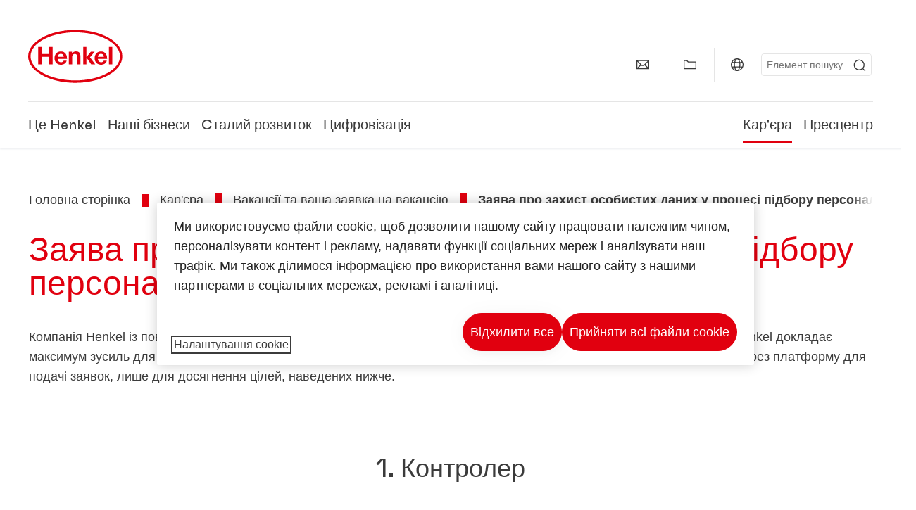

--- FILE ---
content_type: text/html;charset=UTF-8
request_url: https://www.henkel.ua/careers/jobs-and-application/jobs-application-data-protection-statement
body_size: 26898
content:









<!DOCTYPE html>
<html class="" lang="uk" dir="ltr">
    <head>
<title>
Заява про захист особистих даних у процесі підбору персоналу
</title>
<meta name="title" content="Data Protection Statement"/>
<meta name="description" content="Data Protection Statement"/>
<meta http-equiv="content-Type" content="text/html; charset=utf-8"/>
<meta name="viewport" content="width=device-width, initial-scale=1"/>
<meta http-equiv="X-UA-Compatible" content="IE=edge"/>
<link rel="canonical" href="https://www.henkel.ua/careers/jobs-and-application/jobs-application-data-protection-statement"/>
<meta property="og:type" content="website"/>
<meta property="og:title" content="Заява про захист особистих даних у процесі підбору персоналу"/>
<meta property="og:url" content="https://www.henkel.ua/careers/jobs-and-application/jobs-application-data-protection-statement"/>
<meta property="og:image" content="https://www.henkel.ua/resource/image/833780/16x9/1280/720/5bfe6cb76a2ae4cf9ed07eeccbc4638e/F25520C59BB3A715C6DA06F86CA7B6ED/henkel-logo.png"/>
<meta name="author" content="Henkel"/>
<meta name="google-site-verification" content="d1bIi4cGp9b4ZbTheIOZGzuPE5RsYqvtq_ZZzhEvDdY" />
<meta name="msvalidate.01" content="" />
<meta name="robots" content="index,follow"/>
<link rel="shortcut icon" href="/resource/blob/611362/466da468bdb616488703ce9751da175f/favicon/ua.ico"/>
<link rel="apple-touch-icon" sizes="57x57" href="/resource/crblob/944520/7309e0cab95ecb484300cb657670a810/apple-57x57px-data.png">
<link rel="apple-touch-icon" sizes="72x72" href="/resource/crblob/944522/63ce5fc60cc219cf04adfb1b8c9e4429/apple-72x72px-data.png">
<link rel="apple-touch-icon" sizes="76x76" href="/resource/crblob/944568/5217be3caee2a378b182eb7abc721ccc/apple-76x76px-data.png">
<link rel="apple-touch-icon" sizes="114x114" href="/resource/crblob/944510/08cba94488ce3d259fef48235895ddee/apple-114x114px-data.png">
<link rel="apple-touch-icon" sizes="120x120" href="/resource/crblob/944512/42b1b6507d55c514875bccaf83942384/apple-120x120px-data.png">
<link rel="apple-touch-icon" sizes="144x144" href="/resource/crblob/944514/4d8d59f416104b296edb9403e54faad4/apple-144x144px-data.png">
<link rel="apple-touch-icon" sizes="152x152" href="/resource/crblob/944516/cc3ba51d821ec1cb9b8d69c15250f4a2/apple-152x152px-data.png">
<link rel="apple-touch-icon" sizes="180x180" href="/resource/crblob/944518/87ca66b5ece2765973989637c7f5fefb/apple-180x180px-data.png">
<link rel="icon" sizes="36x36" type=image/png href="/resource/crblob/944506/30950231c8d9a94a668514ed7e8a7c43/android-36x36px-data.png">
<link rel="icon" sizes="48x48" type=image/png href="/resource/crblob/944524/9ebfff76368cb87c6d041e5a6405762c/android-48x48px-data.png">
<link rel="icon" sizes="72x72" type=image/png href="/resource/crblob/944526/42fbc50425bec145db63dab37f536492/android-72x72px-data.png">
<link rel="icon" sizes="96x96" type=image/png href="/resource/crblob/944508/37d6b03bcfc688207332063cb0a73664/android-96x96px-data.png">
<link rel="icon" sizes="144x144" type=image/png href="/resource/crblob/944502/4d8d59f416104b296edb9403e54faad4/android-144x144px-data.png">
<link rel="icon" sizes="192x192" type=image/png href="/resource/crblob/944504/2ed1823ea8748364f9dca7dd355b6a65/android-192x192px-data.png">
<meta http-equiv="Content-Security-Policy" content="worker-src &#39;self&#39; blob:;
default-src &#39;self&#39; data:
&#39;unsafe-inline&#39; &#39;unsafe-eval&#39; www.glassdoor.com henkel01.wt-eu02.net *.edge-cdn.net *.video-cdn.net www.realvision.com www.youtube.com *.twimg.com *.fbcdn.net *.wcfbc.net *.cdninstagram.com *.sprinklr.com *.henkel-life-global.com *.henkel.stage.babiel.com *.henkel.com cdnjs.cloudflare.com netdna.bootstrapcdn.com *.henkel-life-deutschland.de *.henkel.de www.henkel.ru www.henkel.cn www.henkel.at www.henkel.ar www.henkel.cl www.henkel.co.jp www.henkel.co.kr www.henkel.co.th www.henkel.co.uk www.henkel.com henkel-henkel-coremedia-development.kube-dev.rz.babiel.com.ar www.henkel.com.au www.henkel.com.br www.henkel.com.co www.henkel.com.tr www.henkel.cz www.henkel.dk www.henkel.es www.henkel.fi www.henkel.fr www.henkel.gr www.henkel.in www.henkel.hr www.henkel.hu www.henkel.it www.henkel.mx www.henkel.no www.henkel.pl www.henkel.pt www.henkel.ro www.henkel.rs www.henkel.se www.henkel.si www.henkel.sk www.henkel.ua www.henkel.tw www.henkel-forscherwelt.de www.henkel-forscherwelt.com www.henkel-ricercamondo.it www.henkel-kesifdunyasi.com www.henkel-education.ru www.henkel-swiatmlodychbadaczy.pl www.mundodepesquisadores.com.br www.henkel-life-global.com www.henkel.co.id www.henkel.be www.henkel.nl www.henkel-life-iberica.es www.henkel-life-iberica.pt www.henkel-gcc.com www.henkel-renntag.de www.henkelna.com www.henkel-ventures.com www.phenion.de www.phenion.com www.phenion-us.com www.kongresroznorodnosci.pl www.henkel-demo.com.babiel.com www.henkel-ap.com henkel.ru henkel.cn henkel.at henkel.ar henkel.cl henkel.co.jp henkel.co.kr henkel.co.th henkel.co.uk henkel.com.ar henkel.com.au henkel.com.br henkel.com.co henkel.com.tr henkel.cz henkel.dk henkel.es henkel.fi henkel.fr henkel.gr henkel.in henkel.hr henkel.hu henkel.it henkel.mx henkel.no henkel.pl henkel.pt henkel.ro henkel.rs henkel.se henkel.si henkel.sk henkel.ua henkel.tw henkel-forscherwelt.de henkel-forscherwelt.com henkel-ricercamondo.it henkel-kesifdunyasi.com henkel-education.ru henkel-swiatmlodychbadaczy.pl mundodepesquisadores.com.br henkel-life-global.com henkel.co.id henkel.be henkel.nl henkel-life-iberica.es henkel-life-iberica.pt henkel-gcc.com henkel-renntag.de henkelna.com www.henkel-northamerica.com henkel-northamerica.com henkel-ventures.com phenion.de phenion.com phenion-us.com kongresroznorodnosci.pl henkel-demo.com.babiel.com henkel-ap.com henkel-na.com www.henkel-na.com henkel.lu www.henkel.lu henkel.ch charts3.equitystory.com media.licdn.com media-exp1.licdn.com cm.cms.henkel-henkel-coremedia-development.kube-dev.rz.babiel.com cdn.podigee.com podcast5fc086.podigee.io images.podigee.com www.youtube-nocookie.com cdn.cookielaw.org privacyportal-eu.onetrust.com player.podigee-cdn.net *.gigya.com *.sapcdm.cn code.highcharts.com v.qq.com media-exp1.licdn.com media-exp3.licdn.com snap.licdn.com px.ads.linkedin.com linkedin.com images.podigee-cdn.net fonts.gstatic.com www.tiktok.com www.facebook.com connect.facebook.net cdn.linkedin.oribi.io www.linkedin.com snap.licdn.com dm.henkel-dam.com *.babiel.com eu-api.friendlycaptcha.eu api.friendlycaptcha.com fritz-henkel.com v.youku.com player.youku.com *.eu1.fullstory.com www.googleadservices.com www.googletagmanager.com *.google-analytics.com www.google.com analytics.tiktok.com business-api.tiktok.com log.byteoversea.com www.redditstatic.com events.redditmedia.com alb.reddit.com www.redditmedia.com www.reddit.com pixel-config.reddit.com conversions-config.reddit.com js.adsrvr.org insight.adsrvr.org www.google.com/ccm/collect googleads.g.doubleclick.net www.googleadservices.com/pagead/set_partitioned_cookie
blob:
;"/><link rel="alternate" hreflang="uk-UA" href="https://www.henkel.ua/careers/jobs-and-application/jobs-application-data-protection-statement"/>
<link rel="alternate" hreflang="de-DE" href="https://www.henkel.de/karriere/jobs-und-bewerbung/datenschutzerklaerung"/>
<link rel="alternate" hreflang="hu-HU" href="https://www.henkel.hu/karrier/allasok-es-jelentkezes/jobs-application-data-protection-statement-hu"/>
<link rel="alternate" hreflang="en-US" href="https://www.henkel-northamerica.com/privacy-statement-na"/>
<link rel="alternate" hreflang="ko-KR" href="https://www.henkel.co.kr/careers/jobs-and-application/jobs-application-data-protection-statement-kr"/>
<link rel="alternate" hreflang="sk-SK" href="https://www.henkel.sk/kariera/pracovne-ponuky-a-ziadost/vyhlasenie-o-ochrane-udajov-na-ucely-naboru"/>
<link rel="alternate" hreflang="en" href="https://www.henkel.com/careers/find-your-job-apply/jobs-application-data-protection-statement"/>
<link rel="alternate" hreflang="es-ES" href="https://www.henkel.es/carreras/empleo-y-solicitud/jobs-application-data-protection-statement-es"/>
<link rel="alternate" hreflang="ar-AE" href="https://www.henkel-gcc.com/ar/careers/jobs-and-application/jobs-application-data-protection-statement"/>
<link rel="alternate" hreflang="sl-SI" href="https://www.henkel.si/kariera/zaposlitve-in-prijave/jobs-application-data-protection-statement-si"/>
<link rel="alternate" hreflang="it-IT" href="https://www.henkel.it/lavorare/opportunita-di-lavoro-e-candidature/jobs-application-data-protection-statement-it"/>
<link rel="alternate" hreflang="x-default" href="https://www.henkel.com/careers/find-your-job-apply/jobs-application-data-protection-statement"/>
<link rel="alternate" hreflang="pl-PL" href="https://www.henkel.pl/kariera/oferty-pracy-i-aplikacja/jobs-application-data-protection-statement-pl"/>
<link rel="alternate" hreflang="nl-NL" href="https://www.henkel.nl/carriere/functies-en-solliciteren/jobs-application-data-protection-statement-nl"/>
<link rel="alternate" hreflang="pt-PT" href="https://www.henkel.pt/carreiras/emprego-e-candidatura/declaracao-de-protecao-de-dados-recrutamento"/>
<link rel="alternate" hreflang="ro-RO" href="https://www.henkel.ro/cariere/joburi-si-aplicare/jobs-application-data-protection-statement"/>
<link rel="alternate" hreflang="ar-DZ" href="http://henkel-algerie.com/ar/careers/jobs-and-application/jobs-application-data-protection-statement"/>
<link rel="alternate" hreflang="tr-TR" href="https://www.henkel.com.tr/kariyer/is-firsatlari-ve-basvuru/jobs-application-data-protection-statement-tr"/>
<link rel="alternate" hreflang="da-DK" href="https://www.henkel.dk/karriere/jobtilbud-og-online-ansogning/jobs-application-data-protection-statement"/>
<link rel="alternate" hreflang="fr-FR" href="https://www.henkel.fr/recrutement-carriere-internationale/emplois-et-candidatures/jobs-application-data-protection-statement-fr"/>
<link rel="alternate" hreflang="cs-CZ" href="https://www.henkel.cz/kariera/pracovni-nabidky-a-zadosti/jobs-application-data-protection-statement"/>
<link rel="alternate" hreflang="ja-JP" href="https://www.henkel.co.jp/careers/jobs-and-application/jobs-application-data-protection-statement-jp"/>
<link rel="alternate" hreflang="th-TH" href="https://www.henkel.co.th/careers/jobs-and-application/jobs-application-data-protection-statement-th"/>
<script>
if(navigator.userAgent.indexOf("Mac") > 0) {
var root = document.getElementsByTagName("html")[0];
root.setAttribute("ismac", "true");
}
</script>
<link rel=preload href="/resource/crblob/1974522/0a4802460fc871449fa093b33ebdbe2a/henkel-gt-flexa-vf-woff2-data.woff2" as="font" type="font/woff2" crossorigin>
<style>
@font-face {
font-family: "Henkel GT Flexa VF";
src: url("/resource/crblob/1974522/0a4802460fc871449fa093b33ebdbe2a/henkel-gt-flexa-vf-woff2-data.woff2") format("woff2");
}
</style>
<link href="/resource/crblob/1589278/6fa7fe1a1285c6b83d48d335327cbdb6/henkel-iconfont-20170112-woff-data.woff" as="font" type="font/woff2" crossorigin>
<style>
@font-face {
font-family: "henkel-icon";
src: url("/resource/crblob/1589278/6fa7fe1a1285c6b83d48d335327cbdb6/henkel-iconfont-20170112-woff-data.woff") format("woff2");
font-weight: normal;
font-style: normal;
}
</style>
<script type="text/javascript">
function OptanonWrapper() {
window.dataLayer.push({event:'OneTrustGroupsUpdated'});
$(document).trigger('updateCookies');
}
</script>
<script src="https://cdn.cookielaw.org/scripttemplates/otSDKStub.js" defer fetchpriority="high" type="text/javascript" charset="UTF-8"
data-domain-script="5a6b7932-7dcf-433a-b2ef-3b3682370708" data-document-language=true>
</script>
<script data-dynamic-lib-src="/resource/themes/careers-rebrush/js/dynamic-libs/bowser.min-1749456-2.js" ></script><script data-dynamic-lib-src="/resource/themes/careers-rebrush/js/dynamic-libs/easyResponsiveTabs.min-1875600-2.js" ></script><script data-dynamic-lib-src="/resource/themes/careers-rebrush/js/dynamic-libs/friendly-challenge.min-1972684-1.js" ></script><script data-dynamic-lib-src="/resource/themes/careers-rebrush/js/dynamic-libs/gsap.min-1749458-3.js" ></script><script data-dynamic-lib-src="/resource/themes/careers-rebrush/js/dynamic-libs/highcharts.min-1749460-3.js" ></script><script data-dynamic-lib-src="/resource/themes/careers-rebrush/js/dynamic-libs/intersection-observer.min-1749468-3.js" ></script><script data-dynamic-lib-src="/resource/themes/careers-rebrush/js/dynamic-libs/isotope.pkgd.min-1749470-3.js" ></script><script data-dynamic-lib-src="/resource/themes/careers-rebrush/js/dynamic-libs/jquery.flippy.min-1749472-3.js" ></script><script data-dynamic-lib-src="/resource/themes/careers-rebrush/js/dynamic-libs/jquery.jscrollpane.min-1749474-3.js" ></script><script data-dynamic-lib-src="/resource/themes/careers-rebrush/js/dynamic-libs/jquery.mark.min-1749476-3.js" ></script><script data-dynamic-lib-src="/resource/themes/careers-rebrush/js/dynamic-libs/jquery.mousewheel.min-1749478-3.js" ></script><script data-dynamic-lib-src="/resource/themes/careers-rebrush/js/dynamic-libs/jquery.prettyPhoto.extensions.min-1749480-2.js" ></script><script data-dynamic-lib-src="/resource/themes/careers-rebrush/js/dynamic-libs/jquery.prettyPhoto.min-1749482-3.js" ></script><script data-dynamic-lib-src="/resource/themes/careers-rebrush/js/dynamic-libs/jquery.reveal.min-1749484-2.js" ></script><script data-dynamic-lib-src="/resource/themes/careers-rebrush/js/dynamic-libs/modernizr.min-1749486-88.js" ></script><script data-dynamic-lib-src="/resource/themes/careers-rebrush/js/dynamic-libs/mustache.min-1749488-2.js" ></script><script data-dynamic-lib-src="/resource/themes/careers-rebrush/js/dynamic-libs/mwheelIntent.min-1749490-2.js" ></script><script data-dynamic-lib-src="/resource/themes/careers-rebrush/js/dynamic-libs/panzoom.min-1749492-3.js" ></script><script data-dynamic-lib-src="/resource/themes/careers-rebrush/js/dynamic-libs/ScrollTrigger.min-1749452-3.js" ></script><script data-dynamic-lib-src="/resource/themes/careers-rebrush/js/dynamic-libs/swiperjs.min-1875602-2.js" ></script>
<meta name="pbe" content="css"/>
<link rel="stylesheet" href="/resource/themes/careers-rebrush/css/careers-rebrush-1589292-81.css" ><link rel="stylesheet" href="/resource/themes/corporate-rebrush/css/Neuer%20Inhalt-2104180-2.css" >
<script src="/resource/themes/careers-rebrush/js/body-rebrush-2050832-21.js" defer defer="true" ></script><script src="/resource/themes/careers-rebrush/js/bundle-2050834-13.js" defer defer="true" ></script><meta name="pbe" content="js"/>
<script type="text/plain" class="optanon-category-C0004">
if(location.pathname === "/oportunidades-laborales/empleo-y-solicitud") {
!function(f,b,e,v,n,t,s)
{if(f.fbq)return;n=f.fbq=function()
{n.callMethod? n.callMethod.apply(n,arguments):n.queue.push(arguments)}
;
if(!f._fbq)f._fbq=n;n.push=n;n.loaded=!0;n.version='2.0';
n.queue=[];t=b.createElement(e);t.async=!0;
t.src=v;s=b.getElementsByTagName(e)[0];
s.parentNode.insertBefore(t,s)}(window, document,'script',
'https://connect.facebook.net/en_US/fbevents.js');
fbq('init', '6124259060987746');
fbq('track', 'PageView');
}
</script>
<link rel="alternate" href="https://www.henkel.ua/service/ua/610048/asFeed/index.xml" type="application/rss+xml" title="Пресрелізи" />
<script type="text/plain" class="do-load">
var wtJsContentGroups = [];
var wtJsCustomParameters = [];
wtJsCustomParameters[1] = "852054";
wtJsCustomParameters[2] = "1236020";
wtJsCustomParameters[4] = "2018-05-18";
// Creates the Webtrekk tracking pixel
webtrekk = {};
webtrekk.trackDomain = "henkel01.wt-eu02.net";
webtrekk.trackId = "957772004011134";
webtrekk.domain ="";
webtrekk.cookieDomain = window.location.hostname;
webtrekk.forceHTTPS = true;
webtrekk.contentId = "henkel-ua.ua.careers.jobs-and-application.jobs-application-data-protection-statement-1236020";
var webtrekkGroups = "henkel-ua.ua.careers.jobs-and-application.jobs-application-data-protection-statement";
var tmpGroup = webtrekkGroups.split(".");
wtJsContentGroups = tmpGroup;
wtJsContentGroups.unshift(null);
webtrekk.contentGroup = wtJsContentGroups;
webtrekk.customParameter = wtJsCustomParameters;
webtrekk.linkTrackPattern = new RegExp("(^/(image|blob)/(.+/)(data/)?(.+)$)","g");
webtrekk.linkTrackReplace = "/download/$5";
webtrekk.internalSearch = "";
</script>
<script data-webtrekksrc="/resource/themes/musterseiten/js/webtrekk-16428-12.js"></script>
<script type="text/plain" class="do-load"><!--
if(typeof registerAlxEventHandler === 'function') {
registerAlxEventHandler(
function webtrekkTrackEvent(eventCategory, eventAction, eventName, eventValue) {
if(typeof(wt_sendinfo) != "undefined") {
var encodedEventName = eventCategory + ":" + eventAction + ":" + eventName;
wt_sendinfo(encodedEventName, "click" /* we treat events like clicks on internal links */);
}
}
)
} else {
if (window.console && window.console.log) {
window.console.log('[WARN] Cannot enable event tracking for Webtrekk: ALX tracking API not loaded.');
}
}//-->
</script>    </head>
    <body class="" >

            <span id="ieMobileCSS" hidden>/resource/themes/musterseiten/css/wp_landscape-213102-64.css</span>



        <div id="wrapAll" class="container-fluid"   >
<div id="contentWrap" class="container">
<header class="bab-header " >
<div class="container">
<div class="topNaviMobile mobileOnly">
<a href="/" class="a-logo " aria-label="Henkel main page">
<img class="a-logo__image" alt="" src="/resource/blob/737324/1129f40d0df611e51758a0d35e6cab78/data/henkel-logo-standalone-svg.svg" />
</a>
<div class="topNaviMobile__tools">
<button type="button" class="topNaviMobile__tools--right">
<svg width="24" height="24" viewBox="0 0 20 20" fill="currentColor">
<path
d="M17.3546 18.3264L18.3334 17.3476L15.5637 14.5779V13.6616C16.4314 12.426 16.9381 10.9197 16.9381 9.30234C16.9381 5.08881 13.5159 1.66663 9.3024 1.66663C5.08887 1.66663 1.66669 5.08881 1.66669 9.30234C1.66669 13.5159 5.08887 16.938 9.3024 16.938C10.9128 16.938 12.4122 16.4313 13.6409 15.5775H14.5919L17.3546 18.3264ZM3.06194 9.30234C3.06194 5.85932 5.86632 3.05494 9.30933 3.05494C12.7523 3.05494 15.5567 5.85932 15.5567 9.30234C15.5567 12.7453 12.7523 15.5497 9.30933 15.5497C5.86632 15.5497 3.06194 12.7523 3.06194 9.30234Z"/>
</svg>
<span class="sr-only">
Пошук </span>
</button>
<button type="button" class="topNaviMobile__tools--left mobile-menu">
<svg width="24" height="24" viewBox="0 0 24 24" fill="currentColor" class="svg--burger">
<path
d="M19.9992 4.80005H20.2898H20.3994H18.7987H17.5982H2.3999V6.40005H16.7979H17.4558H17.7426H18.7987H19.1989H20.3994H21.5999V4.80005H19.9992Z"/>
<path
d="M19.9992 11.202H20.2898H20.3994H18.7987H17.5982H2.3999V12.802H16.7979H17.4558H17.7426H18.7987H19.1989H20.3994H21.5999V11.202H19.9992Z"/>
<path
d="M19.9992 17.604H20.2898H20.3994H18.7987H17.5982H2.3999V19.204H16.7979H17.4558H17.7426H18.7987H19.1989H20.3994H21.5999V17.604H19.9992Z"/>
</svg>
<svg width="24" height="24" viewBox="0 0 40 40" fill="currentColor"
xmlns="http://www.w3.org/2000/svg" class="svg--close">
<path
d="M35.0388 2.5L37.0441 4.5053L24 17.9787V21.9205L37.5 35.0388L35.4946 37.0441L22.0594 24H18.0415L4.96121 37.4999L2.95587 35.4946L16 22.0321V18.0066L2.5 4.96113L4.50534 2.95584L18.0195 16H21.9689L35.0388 2.5Z"/>
</svg>
<span class="sr-only">
Меню </span>
</button>
</div>
<div class="topNaviMobile__searchWrapper">
<div class="topNaviMobile__search">
<form action="/service/search/ua/608298" class="topNaviMobile__search-form">
<label class="sr-only" for="mobile-quicksearch-search">quick search</label>
<input
id="mobile-quicksearch-search"
type="text"
class="input"
name="query"
data-js-autocomplete-base-url="/service/search/ua/608298"
data-js-root-navigation-id="611362"
data-js-section-tag-id=""
/>
<button type="submit" aria-label="Submit" class="submit">
<svg width="24" height="24" viewBox="0 0 20 20" fill="currentColor">
<path d="M17.3546 18.3264L18.3334 17.3476L15.5637 14.5779V13.6616C16.4314 12.426 16.9381 10.9197 16.9381 9.30234C16.9381 5.08881 13.5159 1.66663 9.3024 1.66663C5.08887 1.66663 1.66669 5.08881 1.66669 9.30234C1.66669 13.5159 5.08887 16.938 9.3024 16.938C10.9128 16.938 12.4122 16.4313 13.6409 15.5775H14.5919L17.3546 18.3264ZM3.06194 9.30234C3.06194 5.85932 5.86632 3.05494 9.30933 3.05494C12.7523 3.05494 15.5567 5.85932 15.5567 9.30234C15.5567 12.7453 12.7523 15.5497 9.30933 15.5497C5.86632 15.5497 3.06194 12.7523 3.06194 9.30234Z"/>
</svg>
</button>
</form>
</div>
</div> </div>
<div class="topNavi">
<a href="/" class="a-logo visible-lg-block" aria-label="Henkel main page">
<img class="a-logo__image" alt="" src="/resource/blob/737324/1129f40d0df611e51758a0d35e6cab78/data/henkel-logo-standalone-svg.svg" />
</a> <div class="topNavi__tools visible-lg-block">
<div class="service">
<ul>
<li class="iconButton">
<a href="/contact-us" class="bab-button bab-button--icon-only" aria-label="contact"
data-webtrekkactionname="header-icon-contact" >
<svg width="20" height="20" viewBox="0 0 20 20" fill="currentColor">
<path d="M1 3.5V16.3571H19V3.5H1ZM11.0221 10.5714H8.98429L3.19858 4.78571H16.8079L11.0221 10.5714ZM6.03356 9.43999V10.4107L2.28571 14.1586V5.69214L6.03356 9.43999ZM7.42857 10.835L8.45071 11.8571H11.5557L12.5779 10.835L16.8143 15.0714H3.205L7.42857 10.835ZM13.9664 10.4171V9.43999L17.7143 5.69214V14.1586L13.9664 10.4171Z"/>
</svg>
<span class="mobileOnly">
</span>
</a>
</li>
<li class="iconButton">
<a href="#tooltipMyContent-desktop" class="tooltip-handler bab-button bab-button--icon-only desktopOnly" aria-label="Add to my collection">
<svg width="20" height="20" viewBox="0 0 20 20" fill="currentColor">
<path d="M19 16.3571H1V3.5H5.76355L7.69213 5.42857H19V16.3571ZM2.28571 15.0714H17.7143V6.71429H7.16502L5.23645 4.78571H2.28571V15.0714Z"/>
</svg>
</a>
<div class="mobileOnly add-to-my-content-mobile-menu">
<div class="">
<a href="#" class="add-to-content" data-webtrekkactionname="header-icon-add-to-my-collection">
<svg class="a-icon a-icon--addcontent" width="16" height="16" focusable="false">
<use href="/resource/crblob/1759148/10a29ac6badb672d8bc7caff89d2b88d/icons-sprite-svg-data.svg#addcontent"></use>
</svg>Додати до Моя Колекція
<span class="contentId" style="display: none;">1236020</span>
<span class="contentType" style="display: none;">HKChannel</span>
<span class="contentView" style="display: none;">myContentLinks</span>
</a>
</div> <a href="/my-collection" data-webtrekkactionname="header-icon-show-my-collection">
<i class="icon-arrow_link2"></i>
Показати Моя Колекція <span class="mycontent-count">(0)</span>
</a>
</div>
</li>
<li class="iconButton">
<a href="/global-websites-henkel" class="tooltip-handler bab-button bab-button--icon-only"
data-webtrekkactionname="header-icon-global-websites"
aria-label="Website selector">
<svg width="20" height="20" viewBox="0 0 20 20" fill="currentColor">
<path d="M10 1C5.03714 1 1 5.03714 1 10C1 14.9629 5.03714 19 10 19C14.9629 19 19 14.9629 19 10C19 5.03714 14.9629 1 10 1ZM17.7143 10C17.7143 10.9 17.5536 11.7679 17.2643 12.5714H14.32C14.4357 11.7614 14.5 10.9 14.5 10C14.5 9.1 14.4357 8.23857 14.32 7.42857H17.2643C17.5536 8.23214 17.7143 9.1 17.7143 10ZM10 17.7143C9.06143 17.7143 8.05857 16.4993 7.42214 14.5064L8.07143 13.8571H11.9286L12.5779 14.5064C11.9414 16.4993 10.9386 17.7143 10 17.7143ZM6.9786 12.5714C6.85646 11.7807 6.78571 10.9193 6.78571 10C6.78571 9.08071 6.85646 8.21929 6.9786 7.42857H13.015C13.1371 8.21929 13.2079 9.08071 13.2079 10C13.2079 10.9193 13.1371 11.7807 13.015 12.5714H6.9786ZM2.73568 12.5714C2.4464 11.7679 2.28571 10.9 2.28571 10C2.28571 9.1 2.4464 8.23214 2.73568 7.42857H5.68002C5.5643 8.23857 5.5 9.1 5.5 10C5.5 10.9 5.5643 11.7614 5.68002 12.5714H2.73568ZM10 2.28571C10.9386 2.28571 11.9414 3.50071 12.5779 5.49357L11.9286 6.14286H8.07143L7.42214 5.49357C8.05857 3.50071 9.06143 2.28571 10 2.28571ZM16.3257 5.60286L15.7857 6.14286H14.0757C13.7671 4.80571 13.2978 3.66143 12.7128 2.78714C14.185 3.34643 15.445 4.33 16.3257 5.60286ZM7.28716 2.78714C6.70216 3.655 6.23931 4.80571 5.92431 6.14286H4.21429L3.67431 5.60286C4.55502 4.33 5.81502 3.34643 7.28716 2.78714ZM3.67431 14.3971L4.21429 13.8571H5.92431C6.23288 15.1943 6.70216 16.3386 7.28716 17.2129C5.81502 16.6536 4.55502 15.67 3.67431 14.3971ZM12.7128 17.2129C13.2978 16.345 13.7607 15.1943 14.0757 13.8571H15.7857L16.3257 14.3971C15.445 15.67 14.185 16.6536 12.7128 17.2129Z"/>
</svg>
<span class="mobileOnly">
Україна | Змінити веб-сайт </span>
</a>
</li><li>
<form action="/service/search/ua/608298" class="search" id="quick-search">
<label class="sr-only" for="search"></label>
<input
type="text"
name="query"
placeholder="Елемент пошуку"
class="input ui-autocomplete-input"
id="search"
data-js-autocomplete-base-url="/service/search/ua/608298"
data-js-root-navigation-id="611362"
data-js-section-tag-id=""
/>
<button type="submit" aria-label="Submit" class="submit">
<svg width="20" height="20" viewBox="0 0 20 20" fill="currentColor">
<path d="M17.3546 18.3264L18.3334 17.3476L15.5637 14.5779V13.6616C16.4314 12.426 16.9381 10.9197 16.9381 9.30234C16.9381 5.08881 13.5159 1.66663 9.3024 1.66663C5.08887 1.66663 1.66669 5.08881 1.66669 9.30234C1.66669 13.5159 5.08887 16.938 9.3024 16.938C10.9128 16.938 12.4122 16.4313 13.6409 15.5775H14.5919L17.3546 18.3264ZM3.06194 9.30234C3.06194 5.85932 5.86632 3.05494 9.30933 3.05494C12.7523 3.05494 15.5567 5.85932 15.5567 9.30234C15.5567 12.7453 12.7523 15.5497 9.30933 15.5497C5.86632 15.5497 3.06194 12.7523 3.06194 9.30234Z"/>
</svg>
</button>
</form>
</li> </ul>
</div>
<div id="tooltipContact-desktop" class="tooltipBox tooltip" style="top: 5em; right: 0px;">
<ul class="link-list">
<li>
<a href="/contact-us" data-webtrekkactionname="page-mail" class="related">
<i class="icon-arrow_link2"> </i>
Зверніться до нашої компанії </a>
</li> <li>
<a href="mailto:?subject=Заява про захист особистих даних у процесі підбору персоналу&body=">
<i class="icon-arrow_link2"></i>
по e-mail </a>
</li>
</ul>
<a href="javascript:void(0);" class="close">
<span class="sr-only">Закрити</span>
</a>
</div>
<div id="tooltipMyContent-desktop" class="tooltipBox tooltip">
<ul class="link-list">
<li>
<div class="">
<a href="#" class="add-to-content" data-webtrekkactionname="header-icon-add-to-my-collection">
<svg class="a-icon a-icon--addcontent" width="16" height="16" focusable="false">
<use href="/resource/crblob/1759148/10a29ac6badb672d8bc7caff89d2b88d/icons-sprite-svg-data.svg#addcontent"></use>
</svg>Додати до Моя Колекція
<span class="contentId" style="display: none;">1236020</span>
<span class="contentType" style="display: none;">HKChannel</span>
<span class="contentView" style="display: none;">myContentLinks</span>
</a>
</div> </li>
<li>
<a href="/my-collection" data-webtrekkactionname="header-icon-show-my-collection">
<i class="icon-arrow_link2"></i>
Показати Моя Колекція <span class="mycontent-count">(0)</span>
</a>
</li>
</ul>
<a href="javascript:void(0);" class="close">
<span class="sr-only">Закрити</span>
</a>
</div>
<div id="tooltipSocial-desktop" class="shareBox share tooltip">
<h3>Соціальні мережі</h3>
<p>Поділитися сторінкою!</p>
<div class="shariff" data-lang="" data-backend-url="null" data-url="https://www.henkel.ua/careers/jobs-and-application/jobs-application-data-protection-statement"
data-services="[facebook,linkedin,telegram,vk]" data-orientation="vertical">
</div> <a href="javascript:void(0);" class="close">
<span class="sr-only">Закрити</span>
</a>
</div> </div>
<div class="topNavi__navWrapper">
<div class="topNavi__nav">
<div class="topNavi__nav--left-column">
<nav class="main-navigation ">
<a href="/company" class="main-navigation__first-level " tabindex="0">
Це&#xa0;Henkel </a>
<div class="main-navigation__fly-out">
<nav class="main-links-nav">
<a href="/company" class="main-links-nav__main-link visible-lg-block">
<span class="main-links-nav__headline">Це&#xa0;Henkel</span>
<p>Хто такий Henkel і що спонукає нас до дій? Усіх нас у компанії «Хенкель» об&#39;єднує наша спільна мета: «Pioneers at heart for the good of generations» та спільна стратегічна програма.</p>
<span class="bab-button bab-button--primary" role="button">
Меню
</span>
</a>
<nav class="main-links-nav__link-list">
<a href="/company/downloads" target="_self"
class="bab-button bab-button--icon">Публікації</a>
<a href="/company/locations" target="_self"
class="bab-button bab-button--icon">Локації</a>
<a href="/contact-us" target="_self"
class="bab-button bab-button--icon">Контакти</a>
</nav> </nav>
<nav class="second-level-nav">
<span class="menu-back">Main Menu</span>
<a class="subtitle-small" href=/company>Це&#xa0;Henkel</a>
<a class="nav-link" href="/company/corporate-culture" >
Корпоративна культура </a><a class="nav-link" href="/company/strategy" >
Стратегічна програма </a><a class="nav-link" href="/company/henkel-brand" >
Бренд Henkel </a><a class="nav-link" href="/company/management" >
Керівництво </a><a class="nav-link nav-link--third-level" href="/company/governance-and-compliance" aria-haspopup=true data-third-level-index=4 >
Управління та комплаєнс </a><a class="nav-link" href="/company/annual-financial-statement" >
Річна фінансова звітність </a><a class="nav-link nav-link--third-level" href="/company/milestones-and-achievements" aria-haspopup=true data-third-level-index=6 >
Основні етапи та досягнення </a><a class="nav-link" href="/company/partners-and-suppliers" >
Партнери та постачальники </a> </nav>
<div class="third-level-nav third-level-nav--hidden">
<nav class="third-level-nav-wrap" data-third-level-index="4">
<span class="menu-back">Це&#xa0;Henkel</span>
<a class="subtitle-small" href=/company/governance-and-compliance>Управління та комплаєнс</a>
<a class="nav-link" href="/company/governance-and-compliance/compliance-hotline" tabindex=-1>
Процедура про порушення комплаєнсу та гаряча лінія з питань комплаєнсу&#xa0; </a> </nav>
<nav class="third-level-nav-wrap" data-third-level-index="6">
<span class="menu-back">Це&#xa0;Henkel</span>
<a class="subtitle-small" href=/company/milestones-and-achievements>Основні етапи та досягнення</a>
<a class="nav-link" href="/company/milestones-and-achievements/history" tabindex=-1>
Історія </a><a class="nav-link" href="/company/milestones-and-achievements/ranking-and-awards" tabindex=-1>
Рейтинги та нагороди </a> </nav>
</div>
<nav class="teaser-nav active">
<a data-wt-view="teaser" data-wt-contenttype="HKTeaser" aria-label="«Хенкель» –Україні: наші проекти підтримки для країни, людей та громад"
class="link-element teaser colorful--white colorful-element "
href="/company/locations/solidarity-program"
target="">
<div class="img-wrap">
<div class="img-wrap__crop img-wrap__crop--tn-4x3 img-wrap__crop--sm-4x3 img-wrap__crop--md-3x2 img-wrap__crop--lg-3x2">
<picture class="image-rwd bab-image-hoverzoom "
data-transformationName="Image3:2">
<source
data-srcset="/resource/image/1730084/3x2/1000/667/9407db8ab6b76f672bbfba35745741ef/A723D9B05B87B67CF30C6CDB0BC8255B/shutterstock-2024920349-1.webp 1x, /resource/image/1730084/3x2/1000/667/9407db8ab6b76f672bbfba35745741ef/A723D9B05B87B67CF30C6CDB0BC8255B/shutterstock-2024920349-1.webp 2x" media="(min-width: 1250px)" sizes="100vw">
<source
data-srcset="/resource/image/1730084/3x2/750/500/9407db8ab6b76f672bbfba35745741ef/23D2D844856AEA57F24CE3A6F9A48A61/shutterstock-2024920349-1.webp 1x, /resource/image/1730084/3x2/750/500/9407db8ab6b76f672bbfba35745741ef/23D2D844856AEA57F24CE3A6F9A48A61/shutterstock-2024920349-1.webp 2x" media="(min-width: 980px)" sizes="100vw">
<source
data-srcset="/resource/image/1730084/4x3/500/375/ccf12f17ff572d4cf68ddcb178598847/A6F8A6CC5C0B31494488033A548E8496/shutterstock-2024920349-1.webp 1x, /resource/image/1730084/4x3/500/375/ccf12f17ff572d4cf68ddcb178598847/A6F8A6CC5C0B31494488033A548E8496/shutterstock-2024920349-1.webp 2x" media="(min-width: 730px)" sizes="100vw">
<source
data-srcset="/resource/image/1730084/4x3/335/251/ccf12f17ff572d4cf68ddcb178598847/65E46AA6CDFD68AF32263C3F863AFCD2/shutterstock-2024920349-1.webp 1x, /resource/image/1730084/4x3/670/502/ccf12f17ff572d4cf68ddcb178598847/F125CCE3137C690B2B98095A2130ADBA/shutterstock-2024920349-1.webp 2x" media="(min-width: 0px)" sizes="100vw">
<img class="img-responsive lazyload" alt="shutterstock-2024920349-1" data-src=/resource/image/1730084/3x2/1000/667/9407db8ab6b76f672bbfba35745741ef/A723D9B05B87B67CF30C6CDB0BC8255B/shutterstock-2024920349-1.webp />
</picture>
</div>
</div>
<section>
<h3 class="link-title colorful__white-headline--black">
«Хенкель» –Україні: наші проекти підтримки для країни, людей та громад </h3>
<span class="link-text line-clamp colorful__white-text">
<!-- this div is needed, so that line-clamp works the same way on firefox, as in chrome -->
<div class="line-clamp-browser-fixes">
<div><p>Ми реалізовуємо широкий пакет допомоги під час війни – це вияв нашої щирої солідарності з українцями і прагнення допомогти у протистоянні гуманітарній катастрофі внаслідок війни.</p></div>
</div>
</span>
<button class="bab-button--link bab-button bab-button--link" aria-label="Дізнатися більше - «Хенкель» –Україні: наші проекти підтримки для країни, людей та громад" href="/company/locations/solidarity-program" type="button">
Дізнатися більше
</button> </section>
</a> </nav>
</div>
</nav><nav class="main-navigation ">
<a href="/brands-and-businesses" class="main-navigation__first-level " tabindex="0">
Наші бізнеси </a>
<div class="main-navigation__fly-out">
<nav class="main-links-nav">
<a href="/brands-and-businesses" class="main-links-nav__main-link visible-lg-block">
<span class="main-links-nav__headline">Наші бізнеси</span>
<p>Відкрийте для себе бренди та технології наших бізнес-підрозділів «Henkel Клейові технології» Henkel Adhesive Technologies і «Henkel Споживчі бренди» Henkel Consumer Brands.</p>
<span class="bab-button bab-button--primary" role="button">
ДОКЛАДНІША ІНФОРМАЦІЯ
</span>
</a>
<nav class="main-links-nav__link-list">
<a href="https://mysds.henkel.com/index.html" target="_blank"
class="bab-button bab-button--icon">Паспорти безпеки</a>
</nav> </nav>
<nav class="second-level-nav">
<span class="menu-back">Main Menu</span>
<a class="subtitle-small" href=/brands-and-businesses>Наші бізнеси</a>
<a class="nav-link nav-link--third-level" href="/brands-and-businesses/adhesive-technologies" aria-haspopup=true data-third-level-index=0 >
«Henkel Клейові технології» Henkel Adhesive Technologies </a><a class="nav-link nav-link--third-level" href="/brands-and-businesses/consumer-brands" aria-haspopup=true data-third-level-index=1 >
«Henkel Споживчі бренди» Henkel Consumer Brands </a> </nav>
<div class="third-level-nav third-level-nav--hidden">
<nav class="third-level-nav-wrap" data-third-level-index="0">
<span class="menu-back">Наші бізнеси</span>
<a class="subtitle-small" href=/brands-and-businesses/adhesive-technologies>«Henkel Клейові технології» Henkel Adhesive Technologies</a>
<a class="nav-link" href="/brands-and-businesses/adhesive-technologies/about-us" tabindex=-1>
Про нас </a><a class="nav-link" href="/brands-and-businesses/adhesive-technologies/driving-sustainability" tabindex=-1>
На шляху до сталого розвитку </a><a class="nav-link" href="/brands-and-businesses/adhesive-technologies/research-and-development" tabindex=-1>
Дослідження та розробки </a><a class="nav-link" href="/brands-and-businesses/adhesive-technologies/open-innovation-and-venturing" tabindex=-1>
Відкриті інновації та венчурне інвестування </a> </nav>
<nav class="third-level-nav-wrap" data-third-level-index="1">
<span class="menu-back">Наші бізнеси</span>
<a class="subtitle-small" href=/brands-and-businesses/consumer-brands>«Henkel Споживчі бренди» Henkel Consumer Brands</a>
<a class="nav-link" href="/brands-and-businesses/consumer-brands/about-us" tabindex=-1>
Про нас </a><a class="nav-link" href="/brands-and-businesses/consumer-brands/driving-sustainability" tabindex=-1>
На шляху до сталого розвитку </a><a class="nav-link" href="/brands-and-businesses/consumer-brands/research-and-development" tabindex=-1>
Дослідження та розробки </a><a class="nav-link" href="/brands-and-businesses/consumer-brands/open-innovation-and-venturing" tabindex=-1>
Відкриті інновації та венчурне інвестування </a> </nav>
</div>
<nav class="teaser-nav active">
</nav>
</div>
</nav><nav class="main-navigation ">
<a href="/sustainability" class="main-navigation__first-level " tabindex="0">
Cталий розвиток </a>
<div class="main-navigation__fly-out">
<nav class="main-links-nav">
<a href="/sustainability" class="main-links-nav__main-link visible-lg-block">
<span class="main-links-nav__headline">Cталий розвиток</span>
<p>Займаючи лідерські позиції у сфері сталого розвитку, ми прагнемо першими впроваджувати нові рішення і при цьому, як і раніше, здійснювати свою діяльність з належною відповідальністю та примножувати економічний успіх компанії.</p>
<span class="bab-button bab-button--primary" role="button">
Меню
</span>
</a>
<nav class="main-links-nav__link-list">
<a href="/sustainability/30-years-sustainable-development" target="_self"
class="bab-button bab-button--icon">30 років сталого розвитку «Хенкель»</a>
<a href="/sustainability/driving-progress-toward-a-circular-economy" target="_self"
class="bab-button bab-button--icon">Сприяння прогресу на шляху до кругової економіки</a>
</nav> </nav>
<nav class="second-level-nav">
<span class="menu-back">Main Menu</span>
<a class="subtitle-small" href=/sustainability>Cталий розвиток</a>
<a class="nav-link" href="/sustainability/strategy" >
Стратегія </a><a class="nav-link" href="/sustainability/transformational-impact" >
Трансформаційний вплив </a><a class="nav-link nav-link--third-level" href="/sustainability/regenerative-planet" aria-haspopup=true data-third-level-index=2 >
Регенерація планети </a><a class="nav-link" href="/sustainability/thriving-communities" >
Процвітання громад </a><a class="nav-link nav-link--third-level" href="/sustainability/trusted-partner" aria-haspopup=true data-third-level-index=4 >
Надійний партнер </a><a class="nav-link nav-link--third-level" href="/sustainability/levers-for-change" aria-haspopup=true data-third-level-index=5 >
Важелі змін </a><a class="nav-link" href="/sustainability/positions" >
Наша позиція </a><a class="nav-link" href="/sustainability/corporate-citizenship" >
Корпоративна соціальна відповідальність </a> </nav>
<div class="third-level-nav third-level-nav--hidden">
<nav class="third-level-nav-wrap" data-third-level-index="2">
<span class="menu-back">Cталий розвиток</span>
<a class="subtitle-small" href=/sustainability/regenerative-planet>Регенерація планети</a>
<a class="nav-link" href="/sustainability/regenerative-planet/climate" tabindex=-1>
Клімат </a><a class="nav-link" href="/sustainability/regenerative-planet/circular-economy" tabindex=-1>
Економіка замкненого циклу </a><a class="nav-link" href="/sustainability/regenerative-planet/natural-resources" tabindex=-1>
Природні ресурси </a> </nav>
<nav class="third-level-nav-wrap" data-third-level-index="4">
<span class="menu-back">Cталий розвиток</span>
<a class="subtitle-small" href=/sustainability/trusted-partner>Надійний партнер</a>
<a class="nav-link" href="/sustainability/trusted-partner/responsible-sourcing" tabindex=-1>
Відповідальний підхід до вибору постачальників </a> </nav>
<nav class="third-level-nav-wrap" data-third-level-index="5">
<span class="menu-back">Cталий розвиток</span>
<a class="subtitle-small" href=/sustainability/levers-for-change>Важелі змін</a>
<a class="nav-link" href="/sustainability/levers-for-change/products-technologies" tabindex=-1>
Наші продукти та технології </a><a class="nav-link" href="/sustainability/levers-for-change/our-people" tabindex=-1>
Наші люди </a><a class="nav-link" href="/sustainability/levers-for-change/initiatives-and-partnerships" tabindex=-1>
Програми й партнерства </a> </nav>
</div>
<nav class="teaser-nav active">
<a data-wt-view="teaser" data-wt-contenttype="HKTeaser" aria-label="Світ дослідників"
class="link-element teaser colorful--white colorful-element "
href="https://www.svitdoslidnykiv.henkel.ua/"
target="_blank">
<div class="img-wrap">
<div class="img-wrap__crop img-wrap__crop--tn-4x3 img-wrap__crop--sm-4x3 img-wrap__crop--md-3x2 img-wrap__crop--lg-3x2">
<picture class="image-rwd bab-image-hoverzoom "
data-transformationName="Image3:2">
<source
data-srcset="/resource/image/31954/3x2/1000/667/d5da0c7d8fdc4e030e2b95a93849f864/2376F3453D404EF8AA84B4005840243D/forscherwelt-children-experimenting.webp 1x, /resource/image/31954/3x2/2000/1334/d5da0c7d8fdc4e030e2b95a93849f864/114085253A2BEEC2DE4FCB22358BA369/forscherwelt-children-experimenting.webp 2x" media="(min-width: 1250px)" sizes="100vw">
<source
data-srcset="/resource/image/31954/3x2/750/500/d5da0c7d8fdc4e030e2b95a93849f864/8B76A8DDDEED987AB59D66F25D2B9F71/forscherwelt-children-experimenting.webp 1x, /resource/image/31954/3x2/1500/1000/d5da0c7d8fdc4e030e2b95a93849f864/2B63A8E7B6D706CC493D4938B2063212/forscherwelt-children-experimenting.webp 2x" media="(min-width: 980px)" sizes="100vw">
<source
data-srcset="/resource/image/31954/4x3/500/375/e8012b181e5dfe5fb7c45a23a6fa85e7/F1FDDB7294C1C1364019A6038D707C8D/forscherwelt-children-experimenting.webp 1x, /resource/image/31954/4x3/1000/750/e8012b181e5dfe5fb7c45a23a6fa85e7/2D21BC1CA4F85F077B2BD81C5C459900/forscherwelt-children-experimenting.webp 2x" media="(min-width: 730px)" sizes="100vw">
<source
data-srcset="/resource/image/31954/4x3/335/251/e8012b181e5dfe5fb7c45a23a6fa85e7/B23CD44BA14DBC63935E8C36585A2982/forscherwelt-children-experimenting.webp 1x, /resource/image/31954/4x3/670/502/e8012b181e5dfe5fb7c45a23a6fa85e7/7A1658E20ADA2CFAA347AE541E946AD7/forscherwelt-children-experimenting.webp 2x" media="(min-width: 0px)" sizes="100vw">
<img class="img-responsive lazyload" alt="Діти проводять експерименти в рамках ініціативи «Світ дослідників». " data-src=/resource/image/31954/3x2/1000/667/d5da0c7d8fdc4e030e2b95a93849f864/2376F3453D404EF8AA84B4005840243D/forscherwelt-children-experimenting.webp />
</picture>
</div>
</div>
<section>
<h3 class="link-title colorful__white-headline--black">
Світ дослідників </h3>
<span class="link-text colorful__white-text">
<div><p>Forscherwelt, або Світ дослідників – це міжнародна освітницька ініціатива компанії «Хенкель», яка заохочує дітей вивчати світ науки. Ви можете знайти інформацію про ініціативу, навчальні матеріали та експерименти на веб-сайті.</p></div>
</span>
<button class="bab-button--link bab-button bab-button--link" aria-label="Меню - Світ дослідників" href="https://www.svitdoslidnykiv.henkel.ua/" type="button">
Меню
</button> </section>
</a> </nav>
</div>
</nav><nav class="main-navigation ">
<a href="/digitalization" class="main-navigation__first-level " tabindex="0">
Цифровізація </a>
<div class="main-navigation__fly-out">
<nav class="main-links-nav">
<a href="/digitalization" class="main-links-nav__main-link visible-lg-block">
<span class="main-links-nav__headline">Цифровізація</span>
<p>Нові моделі бізнесу та співробітництва, створення унікальних вражень для клієнтів, розумне використання даних і технологій: ми формуємо ринки майбутнього за допомогою цифровізації.</p>
<span class="bab-button bab-button--primary" role="button">
Меню
</span>
</a> </nav>
<nav class="second-level-nav">
<span class="menu-back">Main Menu</span>
<a class="subtitle-small" href=/digitalization>Цифровізація</a>
<a class="nav-link" href="/digitalization/tech-driven-business-models" >
Бізнес-моделі, засновані на технологіях </a><a class="nav-link" href="/digitalization/innovation-through-cooperation" >
Інновації через співробітництво </a><a class="nav-link" href="/digitalization/digital-transformation" >
Цифрова трансформація </a> </nav>
<div class="third-level-nav third-level-nav--hidden">
</div>
<nav class="teaser-nav active">
</nav>
</div>
</nav> </div>
<div class="topNavi__nav--right-column">
<nav class="main-navigation current-page">
<a href="/careers" class="main-navigation__first-level main-navigation__first-level--weight" tabindex="0">
Кар'єра </a>
<div class="main-navigation__fly-out">
<nav class="main-links-nav">
<a href="/careers" class="main-links-nav__main-link visible-lg-block">
<span class="main-links-nav__headline">Кар'єра</span>
<p>Dare to make an impact? Приєднуйтесь до нашої команди інноваторів та змінюйте майбутнє разом з нами.</p>
<span class="bab-button bab-button--primary" role="button">
Меню
</span>
</a> </nav>
<nav class="second-level-nav">
<span class="menu-back">Main Menu</span>
<a class="subtitle-small" href=/careers>Кар'єра</a>
<a class="nav-link" href="/careers/why-henkel" >
Чому компанія «Хенкель» </a><a class="nav-link" href="/careers/teams-and-locations" >
Команди і локації </a><a class="nav-link" href="/careers/students-graduates" >
Студенти &amp; молоді спеціалісти </a><a class="nav-link nav-link--third-level current-page" href="/careers/jobs-and-application" aria-haspopup=true data-third-level-index=3 >
Вакансії та ваша заявка на вакансію </a><a class="nav-link" href="/careers/jobs-and-application/faq" >
FAQ </a> </nav>
<div class="third-level-nav third-level-nav--hidden">
<nav class="third-level-nav-wrap" data-third-level-index="3">
<span class="menu-back">Кар'єра</span>
<a class="subtitle-small" href=/careers/jobs-and-application>Вакансії та ваша заявка на вакансію</a>
<a class="nav-link" href="/careers/jobs-and-application/application-and-selection" tabindex=-1>
Як відгукнутися на вакансії Компанії «Хенкель» </a><a class="nav-link" href="/careers/jobs-and-application/faq" tabindex=-1>
FAQ </a> </nav>
</div>
<nav class="teaser-nav active">
<a data-wt-view="teaser" data-wt-contenttype="HKTeaser" aria-label="
"
class="link-element teaser colorful--white colorful-element "
href="/careers/jobs-and-application"
target="_self">
<div class="img-wrap">
<div class="img-wrap__crop img-wrap__crop--tn-4x3 img-wrap__crop--sm-4x3 img-wrap__crop--md-3x2 img-wrap__crop--lg-3x2">
<picture class="image-rwd "
data-transformationName="Image3:2">
<source
data-srcset="/resource/image/1324768/3x2/1000/667/6964fdf8c01796915882929bdae6ef1e/B8C999E9DF47393964E994ADCE1139C9/13092021-henkel-website-preview.webp 1x, /resource/image/1324768/3x2/2000/1334/6964fdf8c01796915882929bdae6ef1e/C532FCE42170BDCB42BAC1D90F9AFDA2/13092021-henkel-website-preview.webp 2x" media="(min-width: 1250px)" sizes="100vw">
<source
data-srcset="/resource/image/1324768/3x2/750/500/6964fdf8c01796915882929bdae6ef1e/30F9F51E486ED9A98E7D6EAEA17EF2CA/13092021-henkel-website-preview.webp 1x, /resource/image/1324768/3x2/1500/1000/6964fdf8c01796915882929bdae6ef1e/5BF8AB3888D1380BFA7E902347B6C93F/13092021-henkel-website-preview.webp 2x" media="(min-width: 980px)" sizes="100vw">
<source
data-srcset="/resource/image/1324768/4x3/500/375/23d5de22315fee385c04949a18a155c6/EDA05B403AF7AEAA3A11BAEC521CC0E9/13092021-henkel-website-preview.webp 1x, /resource/image/1324768/4x3/1000/750/23d5de22315fee385c04949a18a155c6/064961791CA648EB07E5A7AF3F6D06B0/13092021-henkel-website-preview.webp 2x" media="(min-width: 730px)" sizes="100vw">
<source
data-srcset="/resource/image/1324768/4x3/335/251/23d5de22315fee385c04949a18a155c6/7FEED4CAD264DAC5243935428F8B4AB2/13092021-henkel-website-preview.webp 1x, /resource/image/1324768/4x3/670/502/23d5de22315fee385c04949a18a155c6/E68E0673906EC9247BA52DA1EB9EAB01/13092021-henkel-website-preview.webp 2x" media="(min-width: 0px)" sizes="100vw">
<img class="img-responsive lazyload" alt="13092021-henkel-website-preview" data-src=/resource/image/1324768/3x2/1000/667/6964fdf8c01796915882929bdae6ef1e/B8C999E9DF47393964E994ADCE1139C9/13092021-henkel-website-preview.webp />
</picture>
</div>
</div>
<section>
<button class="bab-button--link bab-button bab-button--link" aria-label="Спробувати зараз - " href="/careers/jobs-and-application" type="button">
Спробувати зараз
</button> </section>
</a> </nav>
</div>
</nav><nav class="main-navigation ">
<a href="/press-and-media" class="main-navigation__first-level main-navigation__first-level--weight" tabindex="0">
Пресцентр </a>
<div class="main-navigation__fly-out">
<nav class="main-links-nav">
<a href="/press-and-media" class="main-links-nav__main-link visible-lg-block">
<span class="main-links-nav__headline">Пресцентр</span>
<p>Наша служба зв’язків зі ЗМІ пропонує журналістам найсвіжіші Пресрелізи та довідкову інформацію з різноманітних питань, а також зображення та відеоматеріали для завантаження.</p>
<span class="bab-button bab-button--primary" role="button">
Меню
</span>
</a>
<nav class="main-links-nav__link-list">
<a href="/press-and-media/press-releases-and-kits" target="_self"
class="bab-button bab-button--icon">Усі пресрелізи</a>
</nav> </nav>
<nav class="second-level-nav">
<span class="menu-back">Main Menu</span>
<a class="subtitle-small" href=/press-and-media>Пресцентр</a>
<a class="nav-link" href="/press-and-media/press-releases-and-kits" >
Пресрелізи та прескіти </a><a class="nav-link" href="/press-and-media/our-support-for-ukraine" >
Наша допомога Україні </a><a class="nav-link" href="/press-and-media/exit-of-henkel-from-the-russian-market" >
Вихід Henkel з російського ринку </a><a class="nav-link nav-link--third-level" href="/press-and-media/facts-and-figures" aria-haspopup=true data-third-level-index=3 >
Факти та цифри </a><a class="nav-link nav-link--third-level" href="/press-and-media/download-center" aria-haspopup=true data-third-level-index=4 >
Матеріали для завантаження </a> </nav>
<div class="third-level-nav third-level-nav--hidden">
<nav class="third-level-nav-wrap" data-third-level-index="3">
<span class="menu-back">Пресцентр</span>
<a class="subtitle-small" href=/press-and-media/facts-and-figures>Факти та цифри</a>
<a class="nav-link" href="/press-and-media/facts-and-figures/company-profile" tabindex=-1>
Профайл компанії </a><a class="nav-link" href="/press-and-media/facts-and-figures/sustainability" tabindex=-1>
Cталий розвиток&#xa0; </a> </nav>
<nav class="third-level-nav-wrap" data-third-level-index="4">
<span class="menu-back">Пресцентр</span>
<a class="subtitle-small" href=/press-and-media/download-center>Матеріали для завантаження</a>
<a class="nav-link" href="/press-and-media/download-center/images-and-graphics" tabindex=-1>
Зображення </a> </nav>
</div>
<nav class="teaser-nav active">
<a data-wt-view="teaser" data-wt-contenttype="HKTeaser" aria-label="«Хенкель» –Україні: наші проекти підтримки для країни, людей та громад"
class="link-element teaser colorful--white colorful-element "
href="/company/locations/solidarity-program"
target="">
<div class="img-wrap">
<div class="img-wrap__crop img-wrap__crop--tn-4x3 img-wrap__crop--sm-4x3 img-wrap__crop--md-3x2 img-wrap__crop--lg-3x2">
<picture class="image-rwd bab-image-hoverzoom "
data-transformationName="Image3:2">
<source
data-srcset="/resource/image/1730084/3x2/1000/667/9407db8ab6b76f672bbfba35745741ef/A723D9B05B87B67CF30C6CDB0BC8255B/shutterstock-2024920349-1.webp 1x, /resource/image/1730084/3x2/1000/667/9407db8ab6b76f672bbfba35745741ef/A723D9B05B87B67CF30C6CDB0BC8255B/shutterstock-2024920349-1.webp 2x" media="(min-width: 1250px)" sizes="100vw">
<source
data-srcset="/resource/image/1730084/3x2/750/500/9407db8ab6b76f672bbfba35745741ef/23D2D844856AEA57F24CE3A6F9A48A61/shutterstock-2024920349-1.webp 1x, /resource/image/1730084/3x2/750/500/9407db8ab6b76f672bbfba35745741ef/23D2D844856AEA57F24CE3A6F9A48A61/shutterstock-2024920349-1.webp 2x" media="(min-width: 980px)" sizes="100vw">
<source
data-srcset="/resource/image/1730084/4x3/500/375/ccf12f17ff572d4cf68ddcb178598847/A6F8A6CC5C0B31494488033A548E8496/shutterstock-2024920349-1.webp 1x, /resource/image/1730084/4x3/500/375/ccf12f17ff572d4cf68ddcb178598847/A6F8A6CC5C0B31494488033A548E8496/shutterstock-2024920349-1.webp 2x" media="(min-width: 730px)" sizes="100vw">
<source
data-srcset="/resource/image/1730084/4x3/335/251/ccf12f17ff572d4cf68ddcb178598847/65E46AA6CDFD68AF32263C3F863AFCD2/shutterstock-2024920349-1.webp 1x, /resource/image/1730084/4x3/670/502/ccf12f17ff572d4cf68ddcb178598847/F125CCE3137C690B2B98095A2130ADBA/shutterstock-2024920349-1.webp 2x" media="(min-width: 0px)" sizes="100vw">
<img class="img-responsive lazyload" alt="shutterstock-2024920349-1" data-src=/resource/image/1730084/3x2/1000/667/9407db8ab6b76f672bbfba35745741ef/A723D9B05B87B67CF30C6CDB0BC8255B/shutterstock-2024920349-1.webp />
</picture>
</div>
</div>
<section>
<h3 class="link-title colorful__white-headline--black">
«Хенкель» –Україні: наші проекти підтримки для країни, людей та громад </h3>
<span class="link-text line-clamp colorful__white-text">
<!-- this div is needed, so that line-clamp works the same way on firefox, as in chrome -->
<div class="line-clamp-browser-fixes">
<div><p>Ми реалізовуємо широкий пакет допомоги під час війни – це вияв нашої щирої солідарності з українцями і прагнення допомогти у протистоянні гуманітарній катастрофі внаслідок війни.</p></div>
</div>
</span>
<button class="bab-button--link bab-button bab-button--link" aria-label="Дізнатися більше - «Хенкель» –Україні: наші проекти підтримки для країни, людей та громад" href="/company/locations/solidarity-program" type="button">
Дізнатися більше
</button> </section>
</a> </nav>
</div>
</nav>
<ul class="service mobileOnly">
<li class="iconButton">
<a href="/contact-us" class="bab-button bab-button--icon-only" aria-label="contact"
data-webtrekkactionname="header-icon-contact" >
<svg width="20" height="20" viewBox="0 0 20 20" fill="currentColor">
<path d="M1 3.5V16.3571H19V3.5H1ZM11.0221 10.5714H8.98429L3.19858 4.78571H16.8079L11.0221 10.5714ZM6.03356 9.43999V10.4107L2.28571 14.1586V5.69214L6.03356 9.43999ZM7.42857 10.835L8.45071 11.8571H11.5557L12.5779 10.835L16.8143 15.0714H3.205L7.42857 10.835ZM13.9664 10.4171V9.43999L17.7143 5.69214V14.1586L13.9664 10.4171Z"/>
</svg>
<span class="mobileOnly">
</span>
</a>
</li>
<li class="iconButton">
<a href="#tooltipMyContent-desktop" class="tooltip-handler bab-button bab-button--icon-only desktopOnly" aria-label="Add to my collection">
<svg width="20" height="20" viewBox="0 0 20 20" fill="currentColor">
<path d="M19 16.3571H1V3.5H5.76355L7.69213 5.42857H19V16.3571ZM2.28571 15.0714H17.7143V6.71429H7.16502L5.23645 4.78571H2.28571V15.0714Z"/>
</svg>
</a>
<div class="mobileOnly add-to-my-content-mobile-menu">
<div class="">
<a href="#" class="add-to-content" data-webtrekkactionname="header-icon-add-to-my-collection">
<svg class="a-icon a-icon--addcontent" width="16" height="16" focusable="false">
<use href="/resource/crblob/1759148/10a29ac6badb672d8bc7caff89d2b88d/icons-sprite-svg-data.svg#addcontent"></use>
</svg>Додати до Моя Колекція
<span class="contentId" style="display: none;">1236020</span>
<span class="contentType" style="display: none;">HKChannel</span>
<span class="contentView" style="display: none;">myContentLinks</span>
</a>
</div> <a href="/my-collection" data-webtrekkactionname="header-icon-show-my-collection">
<i class="icon-arrow_link2"></i>
Показати Моя Колекція <span class="mycontent-count">(0)</span>
</a>
</div>
</li>
<li class="iconButton">
<a href="/global-websites-henkel" class="tooltip-handler bab-button bab-button--icon-only"
data-webtrekkactionname="header-icon-global-websites"
aria-label="Website selector">
<svg width="20" height="20" viewBox="0 0 20 20" fill="currentColor">
<path d="M10 1C5.03714 1 1 5.03714 1 10C1 14.9629 5.03714 19 10 19C14.9629 19 19 14.9629 19 10C19 5.03714 14.9629 1 10 1ZM17.7143 10C17.7143 10.9 17.5536 11.7679 17.2643 12.5714H14.32C14.4357 11.7614 14.5 10.9 14.5 10C14.5 9.1 14.4357 8.23857 14.32 7.42857H17.2643C17.5536 8.23214 17.7143 9.1 17.7143 10ZM10 17.7143C9.06143 17.7143 8.05857 16.4993 7.42214 14.5064L8.07143 13.8571H11.9286L12.5779 14.5064C11.9414 16.4993 10.9386 17.7143 10 17.7143ZM6.9786 12.5714C6.85646 11.7807 6.78571 10.9193 6.78571 10C6.78571 9.08071 6.85646 8.21929 6.9786 7.42857H13.015C13.1371 8.21929 13.2079 9.08071 13.2079 10C13.2079 10.9193 13.1371 11.7807 13.015 12.5714H6.9786ZM2.73568 12.5714C2.4464 11.7679 2.28571 10.9 2.28571 10C2.28571 9.1 2.4464 8.23214 2.73568 7.42857H5.68002C5.5643 8.23857 5.5 9.1 5.5 10C5.5 10.9 5.5643 11.7614 5.68002 12.5714H2.73568ZM10 2.28571C10.9386 2.28571 11.9414 3.50071 12.5779 5.49357L11.9286 6.14286H8.07143L7.42214 5.49357C8.05857 3.50071 9.06143 2.28571 10 2.28571ZM16.3257 5.60286L15.7857 6.14286H14.0757C13.7671 4.80571 13.2978 3.66143 12.7128 2.78714C14.185 3.34643 15.445 4.33 16.3257 5.60286ZM7.28716 2.78714C6.70216 3.655 6.23931 4.80571 5.92431 6.14286H4.21429L3.67431 5.60286C4.55502 4.33 5.81502 3.34643 7.28716 2.78714ZM3.67431 14.3971L4.21429 13.8571H5.92431C6.23288 15.1943 6.70216 16.3386 7.28716 17.2129C5.81502 16.6536 4.55502 15.67 3.67431 14.3971ZM12.7128 17.2129C13.2978 16.345 13.7607 15.1943 14.0757 13.8571H15.7857L16.3257 14.3971C15.445 15.67 14.185 16.6536 12.7128 17.2129Z"/>
</svg>
<span class="mobileOnly">
Україна | Змінити веб-сайт </span>
</a>
</li> </ul>
</div>
</div>
</div>
<script type="text/plain" class="do-load">
System.create([
{
"object": "com.babiel.henkel.js.myContent.AddToMyContent",
"id": "AddToMyContent",
"configuration": {
"myContent": {
"linkSelector": ".add-to-content",
"properties": {
"contentId": ".contentId"
}
},
"crudService": {
"service": false,
"command": "create",
"url": "/ajax/myContent/ua/careers/jobs-and-application/jobs-application-data-protection-statement"
},
"mainMenuUpdater": false,
"debug": "AddToMyContent" // Es muss vorher eine Logger-Konfiguration mit diesem Namen hinzugefügt werden
},
"debug": "AddToMyContent"
}
]);
com.babiel.henkel.js.myContent.CRUDUtils.options.handler.myContentMainMenuText = ".mycontent-count"
</script> </div>
</div></header> <main>
<div class="container-box container-box--no-border ">
<div class="container-box__inner">
<div class="row">
<div class="col-tn-12 col-xs-12 col-sm-12 col-md-12 col-lg-12 bab-stripe">
<div>
<div class="standard-content " data-wt-contenttype="HKStandardText" data-wt-view="simple">
<div>
<nav class="m-breadcrumb " data-wt-contenttype="CMLinkable" data-wt-view="asBreadcrumb">
<span class="m-breadcrumb--fading-before"></span>
<ul class="m-breadcrumb__list">
<li class="m-breadcrumb__list-item ">
<a href="/?view=" aria-label="Henkel home page">
<span class="breadcrumb-icon">
<svg class="a-icon a-icon--home" width="20" height="20" focusable="false">
<use href="/resource/crblob/1759148/10a29ac6badb672d8bc7caff89d2b88d/icons-sprite-svg-data.svg#home"></use>
</svg> </span>
<span class="breadcrumb-text">
Головна сторінка </span>
</a>
</li>
<li class="m-breadcrumb__list-item ">
<a href="/careers?view="> Кар'єра </a>
</li>
<li class="m-breadcrumb__list-item ">
<a href="/careers/jobs-and-application?view="> Вакансії та ваша заявка на вакансію </a>
</li>
<li class="m-breadcrumb__list-item ">
<span>Заява про захист особистих даних у процесі підбору персоналу</span>
</li>
</ul>
<span class="m-breadcrumb--fading-after"></span>
</nav> <div class="extendedRichtext ">
<span >
<h1 class=""><p>Заява про захист особистих даних у процесі підбору персоналу</p></h1>
</span>
<span ></span>
<span ></span>
<div><div class="text"><p>Компанія Henkel із повагою ставиться до Вашого бажання зберігати конфіденційність під час пошуку роботи. Компанія Henkel докладає максимум зусиль для забезпечення Вашої конфіденційності. Ми використовуватимемо інформацію, яку Ви надсилаєте через платформу для подачі заявок, лише для досягнення цілей, наведених нижче.</p></div></div> </div>
</div>
</div>
</div>
</div>
</div>
</div>
</div>
<script type="text/plain" class="do-load">
if(typeof webtrekk != "undefined") {
webtrekk.customParameter[5] = "Standard text"
}
</script><div class="container-box container-box--no-border container-box__reduced-spacing-top--none container-box__reduced-spacing-bottom--none ">
<div class="container-box__inner ">
<h2 class="row-headline row-headline--with-border
" data-js-reveal>
<span >
<p>1. Контролер</p> </span>
</h2>
<div class="row ">
<div class="col-tn-12 col-xs-12 col-sm-12 col-md-12 col-lg-12 bab-stripe ">
<div data-js-reveal>
<div class="standard-content centered col-tn-12 col-xs-12 col-sm-9 col-md-9 col-lg-9 col-xl-8 " data-wt-contenttype="HKStandardText" data-wt-view="simple">
<div>
<div class="extendedRichtext ">
<span ></span>
<span ></span>
<div><div class="text"><p>Контролер обробки Ваших даних, як описано в Заяві про захист особистих даних, — компанія Henkel AG &amp; Co. KGaA, Henkelstraße 67, 40589 Düsseldorf, Germany</p></div><div class="text"><p><span class="rtlEntity">‏</span>(надалі — «Henkel», «ми» або «нас»).</p></div><div class="text"><p>Якщо у Вас виникають запити щодо обробки Ваших особистих даних, звертайтесь електронною чи звичайною поштою до нашого інспектора із захисту особистих даних: c/o Henkel AG &amp; Co. KGaA, Henkelstraße 67, D 40191 Düsseldorf, Germany, ел. пошта: <a class="hk-internal-link" href="mailto:datenschutz@henkel.com" target="_blank" rel="noopener">Datenschutz@henkel.com</a>.&#xa0;</p></div></div> </div>
</div>
</div> </div>
</div>
</div>
</div>
</div><div class="container-box container-box--no-border container-box__reduced-spacing-top--none container-box__reduced-spacing-bottom--none ">
<div class="container-box__inner ">
<h2 class="row-headline row-headline--with-border
" data-js-reveal>
<span >
<p>2. Збір особистих даних</p> </span>
</h2>
<div class="row ">
<div class="col-tn-12 col-xs-12 col-sm-12 col-md-12 col-lg-12 bab-stripe ">
<div data-js-reveal>
<div class="standard-content centered col-tn-12 col-xs-12 col-sm-9 col-md-9 col-lg-9 col-xl-8 " data-wt-contenttype="HKStandardText" data-wt-view="simple">
<div>
<div class="extendedRichtext ">
<span ></span>
<span ></span>
<div><div class="text"><p>Ми обробляємо Ваші особисті дані, коли Ви надсилаєте заявку про прийом на роботу в групу компаній Henkel чи хочете приєднатися до нашого кадрового резерву. Коли Ви надсилаєте заявку про прийом на роботу та/або створюєте обліковий запис у нашій спільноті талантів, ми обробляємо такі особисті дані:</p></div><div class="text"><ul class="rte--list"><li>основні дані кандидата <span class="rtlEntity">‏</span>(особисті дані, зокрема ім’я, вік тощо);</li><li>контактні дані <span class="rtlEntity">‏</span>(адреса, електронна адреса, номер телефону тощо);</li><li>дані кандидата <span class="rtlEntity">‏</span>(інформація про освіту, попередні місця роботи, резюме тощо);</li><li>сфери інтересів <span class="rtlEntity">‏</span>(інформація про посади, що Вас цікавлять чи можуть зацікавити, тощо).</li></ul></div><div class="text"><p>Ми збираємо ці особисті дані безпосередньо від Вас, коли Ви надсилаєте заявку про прийом на роботу в групу компаній Henkel, під час процесу надсилання заявок та відбору <span class="rtlEntity">‏</span>(наприклад, під час <span class="rtlEntity">‏</span>(відео-)співбесід) або якщо хочете ввійти до нашого кадрового резерву, щоб залишатися на зв’язку для майбутнього найму <span class="rtlEntity">‏</span>(наприклад, встановивши відповідний прапорець під час надсилання заявки). Поля даних, позначені зірочкою <span class="rtlEntity">‏</span>(*), є обов’язковими для обробки заявки та виконання процесу відбору, а додаткова інформація може стати корисною для цього процесу, залежно від посади, на яку Ви претендуєте.</p></div><div class="text"><p>Крім того, ми можемо збирати Вашу загальнодоступну професійну інформацію в LinkedIn, щоб зв’язатися з Вами й запропонувати роботу.</p></div></div> </div>
</div>
</div> </div>
</div>
</div>
</div>
</div><div class="container-box container-box--no-border container-box__reduced-spacing-top--none container-box__reduced-spacing-bottom--none ">
<div class="container-box__inner ">
<h2 class="row-headline row-headline--with-border
" data-js-reveal>
<span >
<p>3. Обробка особистих даних і правова основа</p> </span>
</h2>
<div class="row ">
<div class="col-tn-12 col-xs-12 col-sm-12 col-md-12 col-lg-12 bab-stripe ">
<div data-js-reveal>
<div class="standard-content centered col-tn-12 col-xs-12 col-sm-9 col-md-9 col-lg-9 col-xl-8 " data-wt-contenttype="HKStandardText" data-wt-view="simple">
<div>
<div class="extendedRichtext ">
<span ></span>
<span ></span>
<div><div class="text"><h3>3.1 Процес надсилання заявки та відбору&#xa0;</h3></div><div class="text"><p>Ми обробляємо Ваші особисті дані для нижченаведених цілей.</p></div><div class="text"><ul class="rte--list"><li>Створення загального профілю із заявкою щодо прийому на роботу, який ми будемо використовувати й на який покладатимемося стосовно всіх Ваших заявок <span class="rtlEntity">‏</span>(Ви можете змінити свій загальний профіль із заявкою щодо прийому на роботу, у будь-який час увійшовши у свій обліковий запис).</li><li>Створення персоналізованого оповіщення про вакансії для отримання нових пропозицій щодо працевлаштування, опублікованих на сайті, відповідно до Ваших критеріїв пошуку. Ви можете в будь-який час відписатися від сповіщень про вакансії, перейшовши за посиланням, яке буде наведено в кожному надісланому Вам електронному повідомленні, або оновивши параметри у своєму профілі.</li><li>Розгляд заяви й добір кандидатів, зокрема оцінювання заяви за допомогою технічних засобів аналізу ступеня її відповідності вимогам, зазначеним в описі вакансії, а також проведення можливих <span class="rtlEntity">‏</span>(відео)співбесід та оцінювань у режимі онлайн або на місці <span class="rtlEntity">‏</span>(наприклад, тестів особистості, оцінок когнітивних здібностей тощо);</li><li>Необхідні допоміжні процеси для надсилання заявки та відбору <span class="rtlEntity">‏</span>(наприклад, для цілей обов’язкової звітності, перевірки списку санкцій тощо).</li></ul></div><div class="text"><p>Ми обробляємо ці персональні дані, щоб виконати процес надсилання заявки й відбору <span class="rtlEntity">‏</span>(і найняти Вас на роботу в разі успіху), а також занести Вас у наш кадровий резерв і надавати Вам свої послуги, підпункт b роз. 1 ст. 6 GDPR. Підбір відповідних кандидатів також є нашим законним правом згідно з підпунктом f роз. 1 ст. 6 GDPR.</p></div><div class="text"><p>Усі Ваші заявки та їх статус відображатимуться нашим спеціалістам із підбору персоналу та вибраним менеджерам із персоналу для забезпечення прозорості процесу відбору.</p></div><div class="text"><p>Ми зберігатимемо її протягом 6 місяців із метою дотримання правових вимог до процесу подачі заявки та відбору, відповідно до ст. 6 роз. 1 Загального регламенту захисту даних <span class="rtlEntity">‏</span>(GDPR), а також зберігатимемо Ваш загальний профіль протягом 12 місяців із дати його останнього оновлення.</p></div><div class="text"><p>Якщо Ви надсилаєте заявку щодо прийому на роботу в США чи Пуерто-Рико, ми зберігатимемо її протягом 36 місяців із метою дотримання місцевих вимог до документування процесу подачі заявки та відбору, ст. 6 роз. 1 підпункт f GDPR.</p></div><div class="text"><p>Якщо Ви надсилаєте заявку щодо прийому на роботу в Індонезії, ми зберігатимемо її протягом 60 місяців із метою дотримання місцевих вимог до документування процесу подачі заявки та відбору, ст. 6 роз. 1 підпункт f GDPR.</p></div><div class="text"><p>Якщо Ви надсилаєте заявку щодо прийому на роботу в Сінгапурі, ми зберігатимемо її протягом 24 місяців із метою дотримання місцевих вимог до документування процесу подачі заявки та відбору, ст. 6 роз. 1 підпункт f GDPR.</p></div><div class="text"><h3>3.2 Кадровий резерв</h3></div><div class="text"><p>Крім того, ми обробляємо Ваші особисті дані для включення до кадрового резерву, виконуючи нижченаведені дії.</p></div><div class="text"><ul class="rte--list"><li>Створення профілю для Вас у нашому кадровому резерві, який ми розглядатимемо для майбутніх пропозицій щодо роботи й використовуватимемо для зв’язку з Вами <span class="rtlEntity">‏</span>(якщо Ви погодилися на таке використання, наприклад, встановивши відповідний прапорець під час надсилання заявки щодо прийому на роботу або під час процесу надсилання заявки й відбору).</li><li>Надання Вам інформації про групу компаній Henkel як роботодавця, можливості працевлаштування й нові пропозиції роботи, якщо Ви погодилися ввійти до нашого кадрового резерву <span class="rtlEntity">‏</span>(див. вище).</li><li>Якщо Ви зареєструвалися в кадровому резерві й надали згоду на отримання такої інформації, ми надсилатимемо Вам електронною поштою інформацію про нашу діяльність із просування бренда роботодавця.</li></ul></div><div class="text"><p>Ми обробляємо Ваші особисті дані для цих цілей на основі Вашої згоди, ст. 6 роз. 1 підпункт а GDPR. Ми попросимо Вас надати згоду або безпосередньо під час процесу надсилання заявки та відбору електронною поштою, або коли Ви заповните форму й встановите відповідний прапорець. Ви можете будь-коли відкликати свою згоду, використовуючи налаштування свого облікового запису, або будь-коли видалити свій обліковий запис. Крім того, Ви можете звернутися до нас за допомогою контактної інформації, зазначеної вище, щоб повідомити про бажання відкликати свою згоду. У такому разі ми припинимо обробку Ваших особистих даних із метою надсилання Вам цієї інформації. Це не впливає на законність обробки до відкликання згоди.</p></div><div class="text"><p>Ми зберігатимемо Ваш профіль кадрового резерву протягом 24 місяців із дати його реєстрації або останнього оновлення. Ви також можете будь-коли видалити свій профіль кадрового резерву разом з усіма своїми особистими даними, пов’язаними з ним, увійшовши в нього й використавши опцію видалення.</p></div><div class="text"><p>Якщо ви перебуваєте в Північній Америці, ми зберігаємо ваш кадровий резерв протягом 36 місяців з дати його реєстрації або останнього оновлення. Ви також можете будь-коли видалити свій профіль кадрового резерву разом з усіма своїми особистими даними, пов’язаними з ним, увійшовши в нього й використавши опцію видалення.</p></div><div class="text"><h3>3.3 Відео-співбесіда</h3></div><div class="text"><p>Також ми оброблятимемо Ваші дані в процесі підбору персоналу на деякі посади під час відео-співбесіди. Зауважте, що відео-співбесіда завжди буде необов’язковим кроком у процесі підбору персоналу. Якщо Ви не погодитеся з умовами та положеннями відео-співбесіди, Ви все одно зможете взяти участь у загальному процесі підбору персоналу без жодних негативних наслідків для себе через відмову.</p></div><div class="text"><p>Служба технічної підтримки компанії HireVue, що розташована в США, може отримати доступ до ваших особистих даних стосовно питань технічної підтримки.</p></div><div class="text"><p>Ми обробляємо Ваші особисті дані для цих цілей на основі Вашої згоди, ст. 6 роз. 1 підпункт а GDPR. Пов’язане із цим передавання даних до третіх країн, а саме до США, виконується на основі Вашої згоди та ст. 49 роз. 1 підрозділу 1 підпункту a GDPR. Перед початком відео-співбесіди/збору даних ми попросимо Вас надати згоду на доступ до даних для служби технічної підтримки компанії HireVue. Ви можете відкликати свою згоду, звернувшись до нас за допомогою контактної інформації, зазначеної вище, і повідомити нам про бажання відкликати свою згоду. У такому разі ми припинимо обробку Ваших особистих даних із метою надсилання Вам цієї інформації. Це не впливає на законність обробки до відкликання згоди.</p></div><div class="text"><p>Нижче наведено додаткову інформацію про доступ до Ваших даних для служби технічної підтримки компанії HireVue.</p></div><div class="text"><ul class="rte--list"><li>Особа отримувача:<div class="text"><ul class="rte--list"><li>команда технічної підтримки компанії HireVue.</li></ul></div></li><li>Країна, до якої передаються дані для надання технічної підтримки:<div class="text"><ul class="rte--list"><li>Джордан, штат Юта, США.</li></ul></div></li><li>Для чого потрібне (обмежене) передавання даних?<div class="text"><ul class="rte--list"><li>Обмін даними потрібний для надання технічної підтримки. Служба технічної підтримки буде задіяна в разі виникнення технічних проблем із системою HireVue.</li><li>Службі технічної підтримки іноді потрібен доступ до платформи HireVue, щоб досліджувати або аналізувати технічні проблеми, пов’язані з платформою.</li></ul></div></li><li>Тип даних, до яких надається доступ:<div class="text"><ul class="rte--list"><li>служба технічної підтримки компанії HireVue отримає доступ лише до даних, безпосередньо пов’язаних із технічною проблемою;</li><li>служба технічної підтримки компанії HireVue не отримає доступ до інших даних;</li><li>дані, до яких може бути отримано доступ: контактні дані, дані щодо попереднього працевлаштування, дані щодо особистого життя, відео-дані.</li></ul></div></li><li>Ризик передавання даних:<div class="text"><ul class="rte--list"><li>зверніть увагу, що для третьої країни <span class="rtlEntity">‏</span>(США), у яку може бути передано Ваші дані, можуть не застосовуватися належні заходи безпеки;</li><li>згідно з європейським законодавством США не гарантує належний рівень захисту даних;</li><li>крім того, зверніть увагу, що в третій країні (США):<div class="text"><ul class="rte--list"><li>може не бути наглядового органу;</li><li>може не бути принципів обробки даних;</li><li>можуть не надаватися права суб’єкта даних.</li></ul></div></li></ul></div></li></ul></div><div class="text"><p>Потенційні ризики передавання даних можуть бути пов’язані з незаконним доступом, втратою або небажаною зміною даних.</p></div><div class="text"><h3>3.4 Перевірка біографічних даних</h3></div><div class="text"><p>Відповідно до правил Північної Америки всі кандидати на прийом на роботу в Північній Америці <span class="rtlEntity">‏</span>(незалежно від національності) повинні пройти перевірку біографічних даних до підписання будь-яких угод.</p></div><div class="text"><p>Перевірка біографічних даних — це незамінний інструмент для виявлення кандидатів, які становлять реальну загрозу для організації на підставі минулої поведінки. Фактично, перевірка біографічних даних часто є найкращим захистом від скарг щодо недбалого прийому на роботу та утримання. Роботодавці можуть захистити свій бренд, репутацію, клієнтів, співробітників і уникнути фінансових втрат.</p></div><div class="text"><p>Основна причина, через яку слід виконувати перевірку біографічних даних, — уникнення роботодавцем або іншими особами шкоди чи юридичної відповідальності різного роду. Зокрема, це шкода для:</p></div><div class="text"><ul class="rte--list"><li>інших співробітників через сексуальні домагання чи насильство на робочому місці;</li><li>внутрішніх і зовнішніх клієнтів організації, наприклад, через напад із метою сексуального насильства в службових приміщеннях;</li><li>бізнесу роботодавця через фінансові втрати або проблеми з репутацією й авторитетом;</li><li>захисту від судових позовів, як-от щодо недбалого прийому на роботу, що є вагомою причиною для проведення ретельного розслідування відомостей про судимість кандидатів на роботу. Багаторівневий пошук фактів судимості може бути переконливим доказом того, що роботодавець виявив належну обережність під час прийому на роботу.</li></ul></div></div> </div>
</div>
</div> </div>
</div>
</div>
</div>
</div><div class="container-box container-box--no-border container-box__reduced-spacing-top--none container-box__reduced-spacing-bottom--none ">
<div class="container-box__inner ">
<h2 class="row-headline row-headline--with-border
" data-js-reveal>
<span >
<p>4. Передавання особистих даних іншим сторонам</p> </span>
</h2>
<div class="row ">
<div class="col-tn-12 col-xs-12 col-sm-12 col-md-12 col-lg-12 bab-stripe ">
<div data-js-reveal>
<div class="standard-content centered col-tn-12 col-xs-12 col-sm-9 col-md-9 col-lg-9 col-xl-8 " data-wt-contenttype="HKStandardText" data-wt-view="simple">
<div>
<div class="extendedRichtext ">
<span ></span>
<span ></span>
<div><div class="text"><p>Компанія Henkel як материнська компанія глобальної групи компаній Henkel надаватиме Вашу особисту інформацію іншим представництвам чи дочірнім компаніям Henkel у всьому світі в країнах, для яких Ви зареєстрували свою заявку, зокрема в країнах за межами Європейського Союзу та Європейської економічної зони, які можуть не забезпечувати відповідний рівень захисту даних. На такі організації поширюється ця Заява про захист особистих даних і подальші заходи щодо забезпечення відповідного рівня захисту даних, еквівалентного рівню захисту даних Європейського Союзу, зокрема відповідно до висновку Стандартних положень про захист даних, випущених Комісією ЄС відповідно до ст. 46 роз. 2 підпункту c GDPR. Усі представництва та дочірні компанії Henkel наведено на нашому веб-сайті.</p></div><div class="text"><p>Для виконання процесу надсилання заявки та відбору й забезпечення нашого кадрового резерву ми також покладаємося на зовнішніх постачальників послуг, які не можуть обробляти ваші особисті дані для своїх власних цілей, оскільки вони суворо дотримуються наших указівок. Вони працюють як обробники даних відповідно до ст. 28 GDPR.</p></div><div class="text"><p>У разі використання послуг кадрових агентів або агентств, інформація, що стосується конкретного процесу, буде передана кадровому агенту/агентству для цього певного процесу.</p></div></div> </div>
</div>
</div> </div>
</div>
</div>
</div>
</div><div class="container-box container-box--no-border container-box__reduced-spacing-top--none container-box__reduced-spacing-bottom--none ">
<div class="container-box__inner ">
<h2 class="row-headline row-headline--with-border
" data-js-reveal>
<span >
<p>5. Використання файлів cookie в нашій заявці</p> </span>
</h2>
<div class="row ">
<div class="col-tn-12 col-xs-12 col-sm-12 col-md-12 col-lg-12 bab-stripe ">
<div data-js-reveal>
<div class="standard-content centered col-tn-12 col-xs-12 col-sm-9 col-md-9 col-lg-9 col-xl-8 " data-wt-contenttype="HKStandardText" data-wt-view="simple">
<div>
<div class="extendedRichtext ">
<span ></span>
<span ></span>
<div><div class="text"><p>Цей вебсайт використовує файли cookie та аналогічні технології. Файли cookie&#xa0;— це невеликі фрагменти даних, що тимчасово зберігаються браузером на жорсткому диску вашого пристрою і необхідні для використання нашого сайту. Файли cookie часто містять унікальний ідентифікатор, який являє собою число, що генерується випадковим чином і зберігається на пристрої. Термін дії деяких файлів закінчується відразу після завершення сеансу, інші залишаються на вашому пристрої протягом більш тривалого періоду. Технічно необхідні файли cookie використовуються автоматично. Інші файли cookie <span class="rtlEntity">‏</span>(або аналогічні технології) будуть використовуватися тільки на підставі вашої попередньої згоди.</p></div><div class="text"><p>Зокрема, ми використовуємо файли cookie та інші технології відстеження для цілей, зазначених нижче.</p></div><div class="text"><p><strong>Суворо необхідні файли cookie</strong></p></div><div class="text"><p class="ot-sdk-cookie-policy-group-desc">Такі файли cookie необхідні для функціонування вебсайту й не можуть бути вимкнені в наших системах. Вони можуть використовуватися у зв’язку з вашими діями, які становлять запит на послуги, наприклад, під час налаштування параметрів конфіденційності, входу в систему або заповнення форм. Ви можете налаштувати свій браузер так, щоб він блокував такі файли cookie або попереджав вас про них, однак у цьому разі деякі розділи сайту можуть не працювати.</p></div><div class="text"><table><tbody><tr><td><p><strong>Назва файлу cookie</strong></p></td><td><p><strong>Призначення файлу cookie</strong></p></td><td><p><strong>Термін дії</strong></p></td><td><p><strong>Постачальник</strong></p></td><td><p><strong>Домен для файлу cookie</strong></p></td></tr><tr><td><p>amplitude_id_a328ec1895<br>b18ee52643ef53449b6ecbcsod.com</p></td><td><p>Cookie-файл Amplitude використовується для розпізнавання користувачів і надання інформації в разі усунення несправностей, а також для поліпшення роботи порталу та його використання.</p></td><td><p>300&#xa0;днів</p></td><td><p>Cornerstone</p></td><td><p>.csod.com</p></td></tr><tr><td><p>ASP.NET_SessionId</p></td><td><p>Цей стандартний файл cookie потрібен для завантаження сторінок на базі ASP. Без нього наш вебсайт не працюватиме. Цей файл cookie містить унікальний ідентифікатор сеансу. Він не містить жодної особистої інформації.</p></td><td><p>Сеанс</p></td><td><p>Cornerstone</p></td><td><p>henkel.csod.com</p></td></tr><tr><td><p>AWSALB</p></td><td><p>Цей файл cookie використовується для керування балансуванням навантаження в нашому центрі обробки даних</p></td><td><p>7&#xa0;днів</p></td><td><p>Cornerstone</p></td><td><p>henkel.csod.com</p></td></tr><tr><td><p>AWSALBCORS</p></td><td><p>Цей файл cookie використовується для керування балансуванням навантаження в нашому центрі обробки даних</p></td><td><p>7&#xa0;днів</p></td><td><p>Cornerstone</p></td><td><p>henkel.csod.com</p></td></tr><tr><td><p>cscx</p></td><td><p>Цей файл cookie надає нашій цілодобовій системі контролю ефективності регіональні статистичні дані для забезпечення швидкого та стабільного завантаження наших сторінок. Він містить ім’я порталу, на який здійснюється вхід, а також ідентифікатор, що представляє користувача, який увійшов.</p></td><td><p>Сеанс</p></td><td><p>Cornerstone</p></td><td><p>henkel.csod.com</p></td></tr></tbody></table></div><div class="text"><p><br></p></div><div class="text"><p><strong>Цільові файли cookie</strong></p></div><div class="text"><p>Ці файли cookie можуть використовуватися на нашому сайті нами та/або нашими партнерами з обслуговування, включно з компаніями соціальних мереж. Вони можуть використовуватися для створення вашого профілю інтересів на основі вашої інформації про перегляди, яку вони отримують під час відвідування вами вебсайту, включно з унікальною ідентифікацією вашого браузера та/або інтернет-пристрою, і можуть показувати вам відповідний уміст або рекламу на нашому та інших сайтах. На нашому сайті використовується плагін «Apply with LinkedIn» <span class="rtlEntity">‏</span>(«Подати заявку через LinkedIn») або «Поширити», і якщо ви взаємодієте із цим плагіном, натискаючи, наприклад, кнопку «Подати заявку», плагін використовує файли cookie, щоб ідентифікувати вас і створити ваш запит на подання заявки. Якщо ви не дозволите використання цих файлів cookie, ви отримуватимете менше цільової реклами.</p></div><div class="text"><table><tbody><tr><td><p><strong>Назва файлу cookie</strong></p></td><td><p><strong>Призначення файлу cookie</strong></p></td><td><p><strong>Термін дії</strong></p></td><td><p><strong>Постачальник</strong></p></td><td><p><strong>Домен для файлу cookie</strong></p></td></tr><tr><td><p>JSESSIONID</p></td><td><p>Використовується для захисту від підробки міжсайтових запитів <span class="rtlEntity">‏</span>(CSRF) і перевірки підпису URL.</p></td><td><p>Сеанс</p></td><td><p>LinkedIn</p></td><td><p>.www.linkedin.com</p></td></tr><tr><td><p>lidc</p></td><td><p>Для полегшення вибору центру обробки даних</p></td><td><p>24&#xa0;години</p></td><td><p>LinkedIn</p></td><td><p>.linkedin.com</p></td></tr><tr><td><p>li_gc</p></td><td><p>Використовується для зберігання згоди користувачів на використання файлів cookie в несуттєвих цілях</p></td><td><p>6&#xa0;місяців</p></td><td><p>LinkedIn</p></td><td><p>.linkedin.com</p></td></tr><tr><td><p>bcookie</p></td><td><p>Цей файл cookie є ідентифікатором браузера для унікальної ідентифікації пристроїв користувачів, які звертаються до LinkedIn із метою виявлення зловживань на платформі, а також із метою тестування</p></td><td><p>1&#xa0;рік</p></td><td><p>LinkedIn</p></td><td><p>.linkedin.com</p></td></tr><tr><td><p>bscookie</p></td><td><p>Використовується для збереження інформації про те, що користувач, який увійшов у систему, перевірений за допомогою двофакторної автентифікації та раніше вже входив у систему</p></td><td><p>1&#xa0;рік</p></td><td><p>LinkedIn</p></td><td><p>.www.linkedin.com</p></td></tr><tr><td><p>lang</p></td><td><p>Використовується для запам’ятовування мовних налаштувань користувача, щоб LinkedIn.com відображався мовою, обраною користувачем у налаштуваннях.</p></td><td><p>Сеанс</p></td><td><p>LinkedIn</p></td><td><p>.linkedin.com</p></td></tr></tbody></table></div></div> </div>
</div>
</div> </div>
</div>
</div>
</div>
</div><div class="container-box container-box--no-border container-box__reduced-spacing-top--none container-box__reduced-spacing-bottom--none ">
<div class="container-box__inner ">
<h2 class="row-headline row-headline--with-border
" data-js-reveal>
<span >
<p>6. Використання файлів cookie на домашніх сторінках спільноти талантів і порталах реєстрації</p> </span>
</h2>
<div class="row ">
<div class="col-tn-12 col-xs-12 col-sm-12 col-md-12 col-lg-12 bab-stripe ">
<div data-js-reveal>
<div class="standard-content centered col-tn-12 col-xs-12 col-sm-9 col-md-9 col-lg-9 col-xl-8 " data-wt-contenttype="HKStandardText" data-wt-view="simple">
<div>
<div class="extendedRichtext ">
<span ></span>
<span ></span>
<div><div class="text"><p>Домашні сторінки спільноти талантів і портали реєстрації Henkel використовують деякі обов’язкові файли cookie, оскільки вони дають Вам змогу переміщатися порталом і використовувати його функції, як-от отримувати доступ до захищених розділів, дозволяти роботу декількох додатків без повторного введення інформації або використовувати підключення до соціальних мереж для надсилання заявки.</p></div><div class="text"><p>Обов’язкові файли cookie, які використовуються на порталах</p></div><div class="text"><ul class="rte--list"><li>Файли cookie сеансу <span class="rtlEntity">‏</span>(ScustomPortal-{portalUrlPath}) застосовуються, щоб користувач не виходив із системи через приватні розділи порталу.</li><li>Файли cookie мови <span class="rtlEntity">‏</span>(portalLanguage-{portalId}) використовуються для збереження поточної мови, яку користувач вибрав на порталі.</li><li>Поле маркера для CSRF-атак <span class="rtlEntity">‏</span>(tokenField) використовується для захисту від CSRF-атак <span class="rtlEntity">‏</span>(лише для користувачів, які ввійшли в систему).</li><li>Файли cookie згоди <span class="rtlEntity">‏</span>(userCookieConsent-{portalUrlPath}) використовуються для зберігання типів файлів cookie, які користувач дозволив/відхилив на порталах з увімкненою функцією керування файлами cookie, щоб продовжувати дію згоди під час перегляду/відвідування кожної сторінки.</li></ul></div><div class="text"><p>Протягом якого часу зберігаються файли cookie?</p></div><div class="text"><ul class="rte--list"><li>Файли cookie сеансу: до закриття браузера.</li><li>Файли cookie мови: до закриття браузера.</li><li>Поле маркера для CSRF-атак: протягом 1 години.</li><li>Файли cookie згоди: безстроково.</li></ul></div><div class="text"><p>Докладнішу інформацію про файли cookie та інші технології, які використовуються на нашому веб-сайті, та цілі їх використання наведено на сторінках «Файли cookie» та «Налаштування файлів cookie». Крім того, на цих сторінках Ви можете будь-коли відкликати свою згоду на майбутнє, вимкнувши потрібні налаштування файлів cookie.</p></div></div> </div>
</div>
</div> </div>
</div>
</div>
</div>
</div><div class="container-box container-box--no-border container-box__reduced-spacing-top--none ">
<div class="container-box__inner ">
<h2 class="row-headline row-headline--with-border
" data-js-reveal>
<span >
<p>7.&#xa0;Ваші права як суб’єкта даних</p> </span>
</h2>
<div class="row ">
<div class="col-tn-12 col-xs-12 col-sm-12 col-md-12 col-lg-12 bab-stripe ">
<div data-js-reveal>
<div class="standard-content centered col-tn-12 col-xs-12 col-sm-9 col-md-9 col-lg-9 col-xl-8 " data-wt-contenttype="HKStandardText" data-wt-view="simple">
<div>
<div class="extendedRichtext ">
<span ></span>
<span ></span>
<div><div class="text"><p>Як суб’єкт даних Ви маєте такі права стосовно своїх особистих даних:</p></div><div class="text"><ul class="rte--list"><li>право на доступ до особистих даних і отримання їх копії;</li><li>право на виправлення;</li><li>право на видалення <span class="rtlEntity">‏</span>(або «право бути забутим»);</li><li>право на обмеження обробки особистих даних;</li><li>право на перенесення даних;</li><li>право на відкликання згоди;</li><li>право подати скаргу до наглядового органу.</li></ul></div><div class="text"><p><strong>Крім того, у Вас є право на заперечення проти обробки Вашої особистої інформації за певних умов. Наприклад, <span class="rtlEntity">‏</span>(1) якщо у вас є відповідні підстави стосовно Вашої певної ситуації й ми використовуємо Вашу особисту інформацію у своїх законних інтересах відповідно до ст. 6 розд. 1 підпункту f GDPR <span class="rtlEntity">‏</span>(або третьої сторони), а також <span class="rtlEntity">‏</span>(2) якщо ви заперечуєте проти використання своєї особистої інформації в цілях прямого маркетингу.</strong></p></div><div class="text"><p>Ви також можете легко отримувати доступ до даних, виправляти або видаляти їх, а також відкликати свою згоду, увійшовши у свій загальний профіль із заявкою або профіль кадрового резерву. Крім того, Ви можете будь-коли видалити свій загальний профіль із заявкою або профіль кадрового резерву.</p></div></div> </div>
</div>
</div> </div>
</div>
</div>
</div>
</div>
<script type="text/plain" class="do-load">
if (typeof webtrekk != 'undefined') {
webtrekk.customEcommerceParameter = {
16 : "Corporate.henkel.ua"
}
}
</script>
<script type="text/plain" class="do-load">
if(typeof webtrekk != "undefined") {
webtrekk.customParameter[5] = "Page"
}
</script> <div class="diversity-overlay"></div>
</main>
<footer>
<div class="container-box container-box--no-border">
<div class="container-box__inner">
<div class="row">
<div class="footer__first-row ">
<div class="col-tn-12 col-xs-12 col-sm-12 col-md-3 col-lg-9">
<div class="footer__logo">
<a aria-label="Henkel main page" href="/">
<span class="img-wrap">
<span>
<img class="lazyload" data-src="/resource/blob/1589472/ee721a3ba36dab668877bce4d7a33a45/data/henkel-footer-logo-svg.svg" alt="Henkel footer logo" src="">
</span>
</span>
</a>
</div>
</div>
<div class="col-tn-12 col-xs-12 col-sm-12 col-md-9 col-lg-3 adjusted-padding">
<a href="/global-websites-henkel" class="website-selector website-selector--for-footer" >
<i class="website-selector__icon icon--globus-svg"></i>
<span class="website-selector__label">
Україна | Змінити веб-сайт </span>
</a> </div> </div>
<div class="footer__second-row">
<div class="col-tn-12 col-xs-12 col-sm-12 col-md-9 col-lg-9">
<div class="mini-menu ">
<div class="col-tn-12 col-xs-12 col-sm-12 col-md-4 col-lg-4 mini-menu__links">
<h4 class="mini-menu__headline">Компанія</h4>
<nav>
<a href="/company?pageID=" class=""
target="_self">
<i class="icon-arrow_link2"> </i>
Про Хенкель
</a><a href="/company/henkel-brand?pageID=" class=""
target="_self">
<i class="icon-arrow_link2"> </i>
Бренд Henkel
</a><a href="/press-and-media/facts-and-figures?pageID=" class=""
target="_self">
<i class="icon-arrow_link2"> </i>
Факти та цифри
</a><a href="/press-and-media/press-releases-and-kits?pageID=" class=""
target="_self">
<i class="icon-arrow_link2"> </i>
Пресрелізи
</a><a href="https://www.henkel.com/investors-and-analysts/financial-reports/annual-reports?pageID=" class=""
target="_self">
<i class="icon-arrow_link2"> </i>
Річні звіти
</a><span class="hidden mimetype">pdf</span>
<a href="https://www.henkel.com/resource/blob/2043310/8e58944556950ebb78141bf6a86b58a9/data/2024-sustainability-report.pdf" class=" pdf" rel=&#39;nofollow&#39;
target="_blank">
Звіт щодо сталого розвитку <span class="rtlEntity">‏</span>(англійською мовою) <span class='rtlEntity'>&rlm;</span> (4,51 MB)
</a> </nav>
</div>
<div class="col-tn-12 col-xs-12 col-sm-12 col-md-4 col-lg-4 mini-menu__links">
<h4 class="mini-menu__headline">Бренди та напрями діяльності</h4>
<nav>
<a href="/brands-and-businesses/adhesive-technologies?pageID=" class=""
target="_self">
<i class="icon-arrow_link2"> </i>
«Henkel Клейові технології» Henkel Adhesive Technologies
</a><a href="/brands-and-businesses/consumer-brands?pageID=" class=""
target="_self">
<i class="icon-arrow_link2"> </i>
«Henkel Споживчі бренди» Henkel Consumer Brands
</a><a href="https://mysds.henkel.com/index.html#/appSelection" target="_blank" class=" ">
<i class="icon-arrow_link2"> </i>
SDS, TDS, RoHS, RDS, Product Information
</a> </nav>
</div>
<div class="col-tn-12 col-xs-12 col-sm-12 col-md-4 col-lg-4 mini-menu__links">
<h4 class="mini-menu__headline">Швидкі посилання</h4>
<nav>
<a href="https://www.svitdoslidnykiv.henkel.ua/?pageID=" class=""
target="_self">
<i class="icon-arrow_link2"> </i>
Світ Дослідників в Україні
</a><a href="/careers/jobs-and-application?pageID=" class=""
target="_self">
<i class="icon-arrow_link2"> </i>
Вакансії та ваша заявка на вакансію
</a><a href="/press-and-media/download-center?pageID=" class=""
target="_self">
<i class="icon-arrow_link2"> </i>
Центр завантажень
</a><a href="/contact-us?pageID=" class=""
target="_self">
<i class="icon-arrow_link2"> </i>
FAQ
</a> </nav>
</div>
</div>
<div class="mini-menu accordion-sm" data-js-rebrush="true" id="Tab-1236020_">
<div class="accordion " data-accordion-wrapper
data-accordion-without-url-params="false" role="tablist">
<h4 class="accordion-headline"
data-accordion-headline data-accordion-id="Tab-1236020_1" tabindex=0 aria-expanded=false aria-controls=tabpanel_1236020_1
>
Компанія
<svg xmlns="http://www.w3.org/2000/svg" class="arrow-icon-down" width="16" height="16"
fill="currentColor" viewBox="0 0 40 40">
<path d="M2 12.9L4.68 10l14.398 15.595h1.843L35.334 10 38 12.9 22.196 30H17.82L2 12.9z"></path>
</svg>
</h4>
<nav class="accordion-content"
data-accordion-content
id="tabpanel_1236020_1"
data-inner-padding="false" inert
>
<a href="/company?pageID=" class=""
target="_self">
<i class="icon-arrow_link2"> </i>
Про Хенкель
</a><a href="/company/henkel-brand?pageID=" class=""
target="_self">
<i class="icon-arrow_link2"> </i>
Бренд Henkel
</a><a href="/press-and-media/facts-and-figures?pageID=" class=""
target="_self">
<i class="icon-arrow_link2"> </i>
Факти та цифри
</a><a href="/press-and-media/press-releases-and-kits?pageID=" class=""
target="_self">
<i class="icon-arrow_link2"> </i>
Пресрелізи
</a><a href="https://www.henkel.com/investors-and-analysts/financial-reports/annual-reports?pageID=" class=""
target="_self">
<i class="icon-arrow_link2"> </i>
Річні звіти
</a><span class="hidden mimetype">pdf</span>
<a href="https://www.henkel.com/resource/blob/2043310/8e58944556950ebb78141bf6a86b58a9/data/2024-sustainability-report.pdf" class=" pdf" rel=&#39;nofollow&#39;
target="_blank">
Звіт щодо сталого розвитку <span class="rtlEntity">‏</span>(англійською мовою) <span class='rtlEntity'>&rlm;</span> (4,51 MB)
</a> </nav>
<h4 class="accordion-headline"
data-accordion-headline data-accordion-id="Tab-1236020_2" tabindex=0 aria-expanded=false aria-controls=tabpanel_1236020_2
>
Бренди та напрями діяльності
<svg xmlns="http://www.w3.org/2000/svg" class="arrow-icon-down" width="16" height="16"
fill="currentColor" viewBox="0 0 40 40">
<path d="M2 12.9L4.68 10l14.398 15.595h1.843L35.334 10 38 12.9 22.196 30H17.82L2 12.9z"></path>
</svg>
</h4>
<nav class="accordion-content"
data-accordion-content
id="tabpanel_1236020_2"
data-inner-padding="false" inert
>
<a href="/brands-and-businesses/adhesive-technologies?pageID=" class=""
target="_self">
<i class="icon-arrow_link2"> </i>
«Henkel Клейові технології» Henkel Adhesive Technologies
</a><a href="/brands-and-businesses/consumer-brands?pageID=" class=""
target="_self">
<i class="icon-arrow_link2"> </i>
«Henkel Споживчі бренди» Henkel Consumer Brands
</a><a href="https://mysds.henkel.com/index.html#/appSelection" target="_blank" class=" ">
<i class="icon-arrow_link2"> </i>
SDS, TDS, RoHS, RDS, Product Information
</a> </nav>
<h4 class="accordion-headline"
data-accordion-headline data-accordion-id="Tab-1236020_3" tabindex=0 aria-expanded=false aria-controls=tabpanel_1236020_3
>
Швидкі посилання
<svg xmlns="http://www.w3.org/2000/svg" class="arrow-icon-down" width="16" height="16"
fill="currentColor" viewBox="0 0 40 40">
<path d="M2 12.9L4.68 10l14.398 15.595h1.843L35.334 10 38 12.9 22.196 30H17.82L2 12.9z"></path>
</svg>
</h4>
<nav class="accordion-content"
data-accordion-content
id="tabpanel_1236020_3"
data-inner-padding="false" inert
>
<a href="https://www.svitdoslidnykiv.henkel.ua/?pageID=" class=""
target="_self">
<i class="icon-arrow_link2"> </i>
Світ Дослідників в Україні
</a><a href="/careers/jobs-and-application?pageID=" class=""
target="_self">
<i class="icon-arrow_link2"> </i>
Вакансії та ваша заявка на вакансію
</a><a href="/press-and-media/download-center?pageID=" class=""
target="_self">
<i class="icon-arrow_link2"> </i>
Центр завантажень
</a><a href="/contact-us?pageID=" class=""
target="_self">
<i class="icon-arrow_link2"> </i>
FAQ
</a> </nav>
</div>
</div> </div>
<div class="col-tn-12 col-xs-12 col-sm-12 col-md-3 col-lg-3 adjusted-padding">
<div class="contact-us">
<a href="/contact-us" class="bab-button bab-button--primary" data-webtrekkactionname="footer-contact">
Контакти <i class="icon--email-svg"></i>
</a>
</div><nav class="social">
<a href="https://www.facebook.com/HenkelUkraine" target="_blank">
<span class="sr-only">Join us on Facebook</span>
<img class="lazyload" data-src="/resource/blob/1589470/f99fa3117a39650e109ec72811f3f5ef/data/facebook-logo-white-svg.svg" src="" alt="Join us on Facebook Icon" />
</a>
<a href="https://www.linkedin.com/company/henkel?trk=hb_tab_compy_id_258644" target="_blank">
<span class="sr-only">Join us on LinkedIn</span>
<img class="lazyload" data-src="/resource/blob/1589476/3fe8682e3800def2ee9b9138e48cefdb/data/linked-in-logo-white-svg.svg" src="" alt="Join us on LinkedIn Icon" />
</a>
<a href="https://www.instagram.com/henkel" target="_blank">
<span class="sr-only">Join us on Instagram</span>
<img class="lazyload" data-src="/resource/blob/1589474/57848b36d1dc6418b6fe007540981d08/data/instagram-logo-white-svg.svg" src="" alt="Join us on Instagram Icon" />
</a>
<a href="https://youtube.com/henkel" target="_blank">
<span class="sr-only">Join us on YouTube</span>
<img class="lazyload" data-src="/resource/blob/1589482/ed6608d9101b38c8c6c4868b02ec84a1/data/youtube-logo-white-svg.svg" src="" alt="Join us on YouTube Icon" />
</a>
</nav> </div>
</div>
<div class="footer__third-row">
<div class="col-tn-12 col-xs-12 col-sm-12 col-md-12 col-lg-12">
<nav class="service-links">
<a href="/sitemap-ua?pageID=#pageID=1236020" class=""
target="_self">
Карта сайта
</a>
<a href="/contact-us?pageID=#pageID=1236020" class=""
target="_self">
Контакти
</a>
<a href="/imprints?pageID=#pageID=1236020" class=""
target="_self">
Дані
</a>
<a href="/terms-of-use-?pageID=#pageID=1236020" class=""
target="_self">
Правові положення
</a>
<a href="/data-protection-statement?pageID=#pageID=1236020" class=""
target="_self">
Заява щодо захисту персональних даних
</a>
<a href="/cookies?pageID=#pageID=1236020" class=""
target="_self">
Файли сookies
</a>
</nav> </div>
<div class="col-tn-12 col-xs-12 col-sm-12 col-md-12 col-lg-12 copyright-wrap">
<a href="/data-protection-statement?pageID=" class="copyright-text"
target="_self">
<i class="icon-arrow_link2"> </i>
© 2026 ТОВ «Хенкель Україна», Київ
</a> </div>
</div>
</div>
</div>
</div>
</footer></div>        </div>

<noscript>
<div>
<img
class="lazyload" data-src="https://henkel01.wt-eu02.net/957772004011134/wt.pl?p=326,henkel-ua.ua.careers.jobs-and-application.jobs-application-data-protection-statement-1236020&cg1=henkel-ua&cg2=ua&cg3=careers&cg4=jobs-and-application&cg5=jobs&cp1=852054&cp2=1236020"
height="1" width="1"
alt="Tracking Pixel"/>
</div>
</noscript>    </body>
</html>
